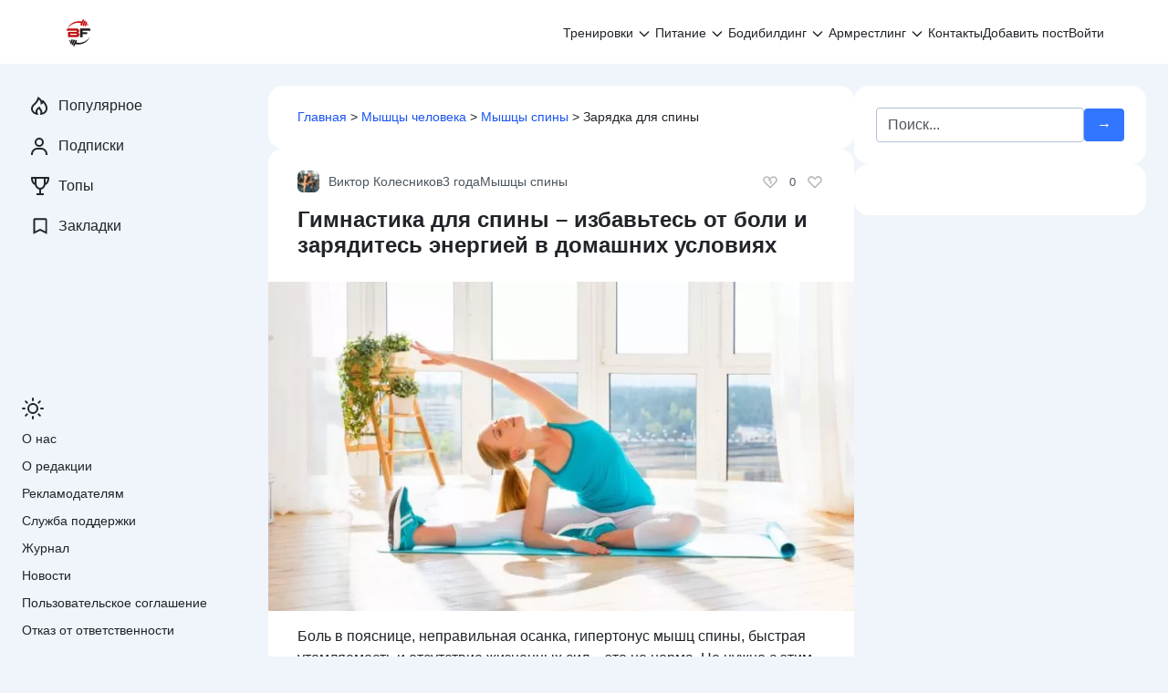

--- FILE ---
content_type: text/html; charset=UTF-8
request_url: https://bodybuilding-and-fitness.ru/myshcy/spiny/zaryadka-dlya-spiny.html
body_size: 59994
content:
<!doctype html> <html lang="ru-RU"> <head> <meta charset="UTF-8"> <meta name="viewport" content="width=device-width, initial-scale=1"> <meta name='robots' content='index, follow, max-image-preview:large, max-snippet:-1, max-video-preview:-1'/> <title>Утренняя зарядка для спины и позвоночника: как укреплять мышцы по утрам</title> <meta name="description" content="Польза зарядки для спины: зачем нужно разминать спину с утра. Комплекс упражнений для утренней зарядки для спины в домашних условиях."/> <link rel="canonical" href="https://bodybuilding-and-fitness.ru/myshcy/spiny/zaryadka-dlya-spiny.html"/> <meta property="og:locale" content="ru_RU"/> <meta property="og:type" content="article"/> <meta property="og:title" content="Утренняя зарядка для спины и позвоночника: как укреплять мышцы по утрам"/> <meta property="og:description" content="Польза зарядки для спины: зачем нужно разминать спину с утра. Комплекс упражнений для утренней зарядки для спины в домашних условиях."/> <meta property="og:url" content="https://bodybuilding-and-fitness.ru/myshcy/spiny/zaryadka-dlya-spiny.html"/> <meta property="og:site_name" content="Бодибилдинг и фитнес"/> <meta property="article:publisher" content="https://facebook.com/Bodibuildingnfitness/"/> <meta property="article:published_time" content="2023-02-13T11:20:51+00:00"/> <meta property="og:image" content="https://bodybuilding-and-fitness.ru/wp-content/uploads/2023/02/utrennyaya-zaryadka-dlya-spiny.jpeg"/> <meta property="og:image:width" content="1280"/> <meta property="og:image:height" content="720"/> <meta property="og:image:type" content="image/jpeg"/> <meta name="author" content="Виктор Колесников"/> <meta name="twitter:card" content="summary_large_image"/> <meta name="twitter:creator" content="@krismos8"/> <script type="application/ld+json" class="yoast-schema-graph">{"@context":"https://schema.org","@graph":[{"@type":"Article","@id":"https://bodybuilding-and-fitness.ru/myshcy/spiny/zaryadka-dlya-spiny.html#article","isPartOf":{"@id":"https://bodybuilding-and-fitness.ru/myshcy/spiny/zaryadka-dlya-spiny.html"},"author":{"name":"Виктор Колесников","@id":"https://bodybuilding-and-fitness.ru/#/schema/person/9e77dd3168bcd164d6f1c314d58040d9"},"headline":"Гимнастика для спины – избавьтесь от боли и зарядитесь энергией в домашних условиях","datePublished":"2023-02-13T11:20:51+00:00","mainEntityOfPage":{"@id":"https://bodybuilding-and-fitness.ru/myshcy/spiny/zaryadka-dlya-spiny.html"},"wordCount":783,"commentCount":0,"publisher":{"@id":"https://bodybuilding-and-fitness.ru/#organization"},"image":{"@id":"https://bodybuilding-and-fitness.ru/myshcy/spiny/zaryadka-dlya-spiny.html#primaryimage"},"thumbnailUrl":"https://bodybuilding-and-fitness.ru/wp-content/uploads/2023/02/utrennyaya-zaryadka-dlya-spiny.jpeg","articleSection":["Мышцы спины"],"inLanguage":"ru-RU","potentialAction":[{"@type":"CommentAction","name":"Comment","target":["https://bodybuilding-and-fitness.ru/myshcy/spiny/zaryadka-dlya-spiny.html#respond"]}]},{"@type":"WebPage","@id":"https://bodybuilding-and-fitness.ru/myshcy/spiny/zaryadka-dlya-spiny.html","url":"https://bodybuilding-and-fitness.ru/myshcy/spiny/zaryadka-dlya-spiny.html","name":"Утренняя зарядка для спины и позвоночника: как укреплять мышцы по утрам","isPartOf":{"@id":"https://bodybuilding-and-fitness.ru/#website"},"primaryImageOfPage":{"@id":"https://bodybuilding-and-fitness.ru/myshcy/spiny/zaryadka-dlya-spiny.html#primaryimage"},"image":{"@id":"https://bodybuilding-and-fitness.ru/myshcy/spiny/zaryadka-dlya-spiny.html#primaryimage"},"thumbnailUrl":"https://bodybuilding-and-fitness.ru/wp-content/uploads/2023/02/utrennyaya-zaryadka-dlya-spiny.jpeg","datePublished":"2023-02-13T11:20:51+00:00","description":"Польза зарядки для спины: зачем нужно разминать спину с утра. Комплекс упражнений для утренней зарядки для спины в домашних условиях.","breadcrumb":{"@id":"https://bodybuilding-and-fitness.ru/myshcy/spiny/zaryadka-dlya-spiny.html#breadcrumb"},"inLanguage":"ru-RU","potentialAction":[{"@type":"ReadAction","target":["https://bodybuilding-and-fitness.ru/myshcy/spiny/zaryadka-dlya-spiny.html"]}]},{"@type":"ImageObject","inLanguage":"ru-RU","@id":"https://bodybuilding-and-fitness.ru/myshcy/spiny/zaryadka-dlya-spiny.html#primaryimage","url":"https://bodybuilding-and-fitness.ru/wp-content/uploads/2023/02/utrennyaya-zaryadka-dlya-spiny.jpeg","contentUrl":"https://bodybuilding-and-fitness.ru/wp-content/uploads/2023/02/utrennyaya-zaryadka-dlya-spiny.jpeg","width":1280,"height":720,"caption":"Утренняя зарядка для спины: фото."},{"@type":"BreadcrumbList","@id":"https://bodybuilding-and-fitness.ru/myshcy/spiny/zaryadka-dlya-spiny.html#breadcrumb","itemListElement":[{"@type":"ListItem","position":1,"name":"Главная","item":"https://bodybuilding-and-fitness.ru/"},{"@type":"ListItem","position":2,"name":"Мышцы человека","item":"https://bodybuilding-and-fitness.ru/myshcy"},{"@type":"ListItem","position":3,"name":"Мышцы спины","item":"https://bodybuilding-and-fitness.ru/myshcy/spiny"},{"@type":"ListItem","position":4,"name":"Зарядка для спины"}]},{"@type":"WebSite","@id":"https://bodybuilding-and-fitness.ru/#website","url":"https://bodybuilding-and-fitness.ru/","name":"Бодибилдинг и фитнес","description":"Онлайн сообщество фитнес-тренеров, нутрициологов и любителей бодибилдинга.","publisher":{"@id":"https://bodybuilding-and-fitness.ru/#organization"},"potentialAction":[{"@type":"SearchAction","target":{"@type":"EntryPoint","urlTemplate":"https://bodybuilding-and-fitness.ru/?s={search_term_string}"},"query-input":{"@type":"PropertyValueSpecification","valueRequired":true,"valueName":"search_term_string"}}],"inLanguage":"ru-RU"},{"@type":"Organization","@id":"https://bodybuilding-and-fitness.ru/#organization","name":"Бодибилдинг и фитнес","url":"https://bodybuilding-and-fitness.ru/","logo":{"@type":"ImageObject","inLanguage":"ru-RU","@id":"https://bodybuilding-and-fitness.ru/#/schema/logo/image/","url":"https://bodybuilding-and-fitness.ru/wp-content/uploads/2019/08/2-2.png","contentUrl":"https://bodybuilding-and-fitness.ru/wp-content/uploads/2019/08/2-2.png","width":512,"height":512,"caption":"Бодибилдинг и фитнес"},"image":{"@id":"https://bodybuilding-and-fitness.ru/#/schema/logo/image/"},"sameAs":["https://facebook.com/Bodibuildingnfitness/","https://www.pinterest.ru/sportizdorovye/","https://www.youtube.com/channel/UCGPZ6VRQ1cPi6tMtvrqtl5A"]},{"@type":"Person","@id":"https://bodybuilding-and-fitness.ru/#/schema/person/9e77dd3168bcd164d6f1c314d58040d9","name":"Виктор Колесников","image":{"@type":"ImageObject","inLanguage":"ru-RU","@id":"https://bodybuilding-and-fitness.ru/#/schema/person/image/","url":"https://bodybuilding-and-fitness.ru/wp-content/uploads/2018/08/cropped-krismos.jpg","contentUrl":"https://bodybuilding-and-fitness.ru/wp-content/uploads/2018/08/cropped-krismos.jpg","caption":"Виктор Колесников"},"description":"Имя: Виктор Колесников. Место жительства: Луганская Народная Республика, г. Луганск. Тренер команды по американскому футболу «Луганские Танки». Специализация: подготовка футболистов к чемпионатам СНГ, проведение силовой подготовки и функционального тренинга.","sameAs":["https://bodybuilding-and-fitness.ru/author/krismos","https://x.com/krismos8"],"url":"https://bodybuilding-and-fitness.ru/user/krismos"}]}</script> <link rel='dns-prefetch' href='//ajax.googleapis.com'/> <link rel="alternate" title="oEmbed (JSON)" type="application/json+oembed" href="https://bodybuilding-and-fitness.ru/wp-json/oembed/1.0/embed?url=https%3A%2F%2Fbodybuilding-and-fitness.ru%2Fmyshcy%2Fspiny%2Fzaryadka-dlya-spiny.html"/> <link rel="alternate" title="oEmbed (XML)" type="text/xml+oembed" href="https://bodybuilding-and-fitness.ru/wp-json/oembed/1.0/embed?url=https%3A%2F%2Fbodybuilding-and-fitness.ru%2Fmyshcy%2Fspiny%2Fzaryadka-dlya-spiny.html&#038;format=xml"/> <style id='wp-img-auto-sizes-contain-inline-css'>img:is([sizes=auto i],[sizes^="auto," i]){contain-intrinsic-size:3000px 1500px}</style> <style id='classic-theme-styles-inline-css'>.wp-block-button__link{color:#fff;background-color:#32373c;border-radius:9999px;box-shadow:none;text-decoration:none;padding:calc(.667em + 2px) calc(1.333em + 2px);font-size:1.125em}.wp-block-file__button{background:#32373c;color:#fff;text-decoration:none}</style> 
<style>#gnpub-gnfollow-shortcode-wrapper a{text-decoration:none;color:#000;border:1px solid #c6d2d9;padding:7px 15px 3px 16px;line-height:1;height:40px;vertical-align:middle;position:absolute}#gnpub-gnfollow-shortcode-wrapper a:focus{box-shadow:none}#gnpub-gnfollow-shortcode-wrapper img{width:120px;position:relative;top:9px;left:5px}#gnpub-gnfollow-shortcode-wrapper a:hover{border:1px solid #000}#gnpub-gnfollow-shortcode-follow-text{font-weight:500;font-size:13px}</style> <style id='gn-frontend-gnfollow-style-inline-css'>#lstc-comment-subscription label.lstc-label{display:inline-block;vertical-align:middle;}
#lstc-comment-subscription{margin-top:1em;}
#lstc-comment-subscription input#lstc_subscribe{margin-right:0.5em;}</style>    
<link rel="stylesheet" type="text/css" href="//bodybuilding-and-fitness.ru/wp-content/cache/wpfc-minified/7k98sfcn/7xqh1.css" media="all"/>  <link rel="https://api.w.org/" href="https://bodybuilding-and-fitness.ru/wp-json/"/><link rel="alternate" title="JSON" type="application/json" href="https://bodybuilding-and-fitness.ru/wp-json/wp/v2/posts/40196"/><style>.pseudo-clearfy-link{color:#008acf;cursor:pointer;}.pseudo-clearfy-link:hover{text-decoration:none;}</style>  <link rel="icon" href="https://bodybuilding-and-fitness.ru/wp-content/uploads/2018/04/cropped-bodybuilding-and-fitness-ru-favicon-32x32.png" sizes="32x32"/> <link rel="icon" href="https://bodybuilding-and-fitness.ru/wp-content/uploads/2018/04/cropped-bodybuilding-and-fitness-ru-favicon-192x192.png" sizes="192x192"/> <link rel="apple-touch-icon" href="https://bodybuilding-and-fitness.ru/wp-content/uploads/2018/04/cropped-bodybuilding-and-fitness-ru-favicon-180x180.png"/> <meta name="msapplication-TileImage" content="https://bodybuilding-and-fitness.ru/wp-content/uploads/2018/04/cropped-bodybuilding-and-fitness-ru-favicon-270x270.png"/> <style id="wpcommunity-customize-css">html[theme="light"]:root{--wpsc-primary-color:#3276ff;--wpsc-secondary-color:#6c757d;--wpsc-btn-primary-bg:#3276ff;--wpsc-white-bg:#ffffff;--wpsc-body-bg:#f0f4fb;--wpsc-light-bg:#f3f8ff;--wpsc-link-color:#1b55f2;--wpsc-link-hover-color:#f3374d;--wpsc-link-text-light-hover-color:#f3374d;--wpsc-text-color:#212529;--wpsc-text-light-color:#4c555e;--wpsc-text-lighter-color:#9fa8b0;}html[theme="dark"]:root{--wpsc-primary-color:#3276ff;--wpsc-secondary-color:#6c757d;--wpsc-btn-primary-bg:#2466e9;--wpsc-white-bg:#1b1a26;--wpsc-body-bg:#131314;--wpsc-light-bg:#232136;--wpsc-link-color:#8ac0f5;--wpsc-link-hover-color:#ffffff;--wpsc-link-text-light-hover-color:#ffffff;--wpsc-text-color:#e3e3e3;--wpsc-text-light-color:#DEDEDE99;--wpsc-text-lighter-color:#DEDEDE4C;}</style> <style id="wpcommunity-styles">.site-branding{order:10;-ms-flex-order:10;display:flex;}.header-social{order:20;-ms-flex-order:20;display:none;}.site-header .search-form{order:30;-ms-flex-order:30;display:flex;}.main-navigation{order:40;-ms-flex-order:40;display:block;}.main-navigation--hamburger{order:40;-ms-flex-order:40;}.header-html-1{order:50;-ms-flex-order:50;display:none;}.header-html-2{order:60;-ms-flex-order:60;display:none;}.site-branding__logo-link, .site-branding__logo{order:10;-ms-flex-order:10;display:block;}.site-branding .site-title{order:20;-ms-flex-order:20;display:none;}.site-branding .site-description{order:30;-ms-flex-order:30;display:none;}.site-branding img{max-height:3em;}.single-post .post-card__excerpt{order:10;-ms-flex-order:10;display:block;}.single-post .post-card__image{order:20;-ms-flex-order:20;display:block;}.single-post .entry-content{order:30;-ms-flex-order:30;display:block;}.single-post .post-meta__author{order:10;-ms-flex-order:10;display:block;}.single-post .post-meta__date{order:20;-ms-flex-order:20;display:block;}.single-post .post-meta__category{order:30;-ms-flex-order:30;display:block;}.single-post .post-meta .vote{order:10;-ms-flex-order:10;display:flex;}.single-post .post-meta__comments{order:10;-ms-flex-order:10;display:block;}.single-post .post-meta__views{order:20;-ms-flex-order:20;display:block;}.single-post .post-meta__bookmarks{order:30;-ms-flex-order:30;display:block;}.single-post .post-meta__tags{order:40;-ms-flex-order:40;display:block;}.single-post .post-meta__access{order:10;-ms-flex-order:10;display:block;}.single-post .post-meta__right{order:1100;-ms-flex-order:1100;}.post-cards .post-card__image{order:10;-ms-flex-order:10;display:block;}.post-cards .post-card__content{order:20;-ms-flex-order:20;display:block;}.post-cards .post-meta__author{order:10;-ms-flex-order:10;display:block;}.post-cards .post-meta__date{order:20;-ms-flex-order:20;display:block;}.post-cards .post-meta__category{order:30;-ms-flex-order:30;display:block;}.post-cards .post-meta .vote{order:10;-ms-flex-order:10;display:flex;}.post-cards .post-meta__comments{order:10;-ms-flex-order:10;display:block;}.post-cards .post-meta__views{order:20;-ms-flex-order:20;display:block;}.post-cards .post-meta__bookmarks{order:30;-ms-flex-order:30;display:block;}.post-cards .post-meta__tags{order:40;-ms-flex-order:40;display:flex;}.post-cards .post-meta__access{order:10;-ms-flex-order:10;display:block;}.post-cards .post-meta__right{order:1100;-ms-flex-order:1100;}.header-social .social-button--facebook{order:10;-ms-flex-order:10;display:inline-flex;}.header-social .social-button--whatsapp{order:20;-ms-flex-order:20;display:none;}.header-social .social-button--instagram{order:30;-ms-flex-order:30;display:inline-flex;}.header-social .social-button--vkontakte{order:40;-ms-flex-order:40;display:inline-flex;}.header-social .social-button--telegram{order:50;-ms-flex-order:50;display:inline-flex;}.header-social .social-button--youtube{order:60;-ms-flex-order:60;display:none;}.header-social .social-button--twitter{order:70;-ms-flex-order:70;display:none;}.header-social .social-button--viber{order:80;-ms-flex-order:80;display:none;}.header-social .social-button--odnoklassniki{order:90;-ms-flex-order:90;display:inline-flex;}.header-social .social-button--linkedin{order:100;-ms-flex-order:100;display:none;}.header-social .social-button--tiktok{order:110;-ms-flex-order:110;display:none;}.header-social .social-button--livejournal{order:120;-ms-flex-order:120;display:none;}.header-social .social-button--moimir{order:130;-ms-flex-order:130;display:none;}.header-social .social-button--tumblr{order:140;-ms-flex-order:140;display:none;}.header-social .social-button--surfingbird{order:150;-ms-flex-order:150;display:none;}.header-social .social-button--pinterest{order:160;-ms-flex-order:160;display:inline-flex;}.header-social .social-button--reddit{order:170;-ms-flex-order:170;display:none;}.header-social .social-button--stumbleupon{order:180;-ms-flex-order:180;display:none;}.header-social .social-button--evernote{order:190;-ms-flex-order:190;display:none;}.header-social .social-button--delicious{order:200;-ms-flex-order:200;display:none;}.header-social .social-button--blogger{order:210;-ms-flex-order:210;display:none;}.header-social .social-button--digg{order:220;-ms-flex-order:220;display:none;}.header-social .social-button--wordpress{order:230;-ms-flex-order:230;display:none;}.header-social .social-button--pocket{order:240;-ms-flex-order:240;display:none;}.header-social .social-button--xing{order:250;-ms-flex-order:250;display:none;}.header-social .social-button--github{order:260;-ms-flex-order:260;display:none;}.header-social .social-button--discord{order:270;-ms-flex-order:270;display:none;}.header-social .social-button--rutube{order:280;-ms-flex-order:280;display:none;}.header-social .social-button--yappy{order:290;-ms-flex-order:290;display:none;}.header-social .social-button--pikabu{order:300;-ms-flex-order:300;display:none;}.header-social .social-button--dzen{order:310;-ms-flex-order:310;display:inline-flex;}.header-social .social-button--donationalerts{order:320;-ms-flex-order:320;display:none;}.social-share .social-button--facebook{order:10;-ms-flex-order:10;display:inline-flex;}.social-share .social-button--whatsapp{order:20;-ms-flex-order:20;display:inline-flex;}.social-share .social-button--vkontakte{order:30;-ms-flex-order:30;display:inline-flex;}.social-share .social-button--telegram{order:40;-ms-flex-order:40;display:inline-flex;}.social-share .social-button--twitter{order:50;-ms-flex-order:50;display:inline-flex;}.social-share .social-button--skype{order:60;-ms-flex-order:60;display:none;}.social-share .social-button--viber{order:70;-ms-flex-order:70;display:none;}.social-share .social-button--odnoklassniki{order:80;-ms-flex-order:80;display:inline-flex;}.social-share .social-button--linkedin{order:90;-ms-flex-order:90;display:none;}.social-share .social-button--livejournal{order:100;-ms-flex-order:100;display:none;}.social-share .social-button--moimir{order:110;-ms-flex-order:110;display:none;}.social-share .social-button--tumblr{order:120;-ms-flex-order:120;display:none;}.social-share .social-button--surfingbird{order:130;-ms-flex-order:130;display:none;}.social-share .social-button--pinterest{order:140;-ms-flex-order:140;display:inline-flex;}.social-share .social-button--reddit{order:150;-ms-flex-order:150;display:none;}.social-share .social-button--stumbleupon{order:160;-ms-flex-order:160;display:none;}.social-share .social-button--evernote{order:170;-ms-flex-order:170;display:none;}.social-share .social-button--delicious{order:180;-ms-flex-order:180;display:none;}.social-share .social-button--blogger{order:190;-ms-flex-order:190;display:none;}.social-share .social-button--digg{order:200;-ms-flex-order:200;display:none;}.social-share .social-button--wordpress{order:210;-ms-flex-order:210;display:none;}.social-share .social-button--pocket{order:220;-ms-flex-order:220;display:none;}.social-share .social-button--xing{order:230;-ms-flex-order:230;display:none;}.social-share .social-button--sms{order:240;-ms-flex-order:240;display:inline-flex;}.social-share .social-button--line{order:250;-ms-flex-order:250;display:none;}.site-footer__block--1{order:10;-ms-flex-order:10;display:block;}.site-footer__block--2{order:20;-ms-flex-order:20;display:none;}.site-footer__block--3{order:30;-ms-flex-order:30;display:none;}.site-footer__block--4{order:40;-ms-flex-order:40;display:none;}.site-footer__block--5{order:50;-ms-flex-order:50;display:none;}.site-footer__block--6{order:60;-ms-flex-order:60;display:none;}.scrolltop{width:48px;height:48px;bottom:16px;left:16px;}.scrolltop::before{content:'\2191';}.expert-review, .expert-review-popup__content{color:#212529;}@media(min-width:768px){.main-navigation{order:20;-ms-flex-order:20;}.main-navigation--hamburger{order:20;-ms-flex-order:20;}.header-social{order:30;-ms-flex-order:30;}.site-header .search-form{order:40;-ms-flex-order:40;display:none;}.site-branding img{max-height:2em;}.post-cards .post-card__image{order:20;-ms-flex-order:20;}.post-cards .post-card__content{order:30;-ms-flex-order:30;}.header-social .social-button--facebook{display:none;}.header-social .social-button--instagram{display:none;}.header-social .social-button--vkontakte{display:none;}.header-social .social-button--telegram{display:none;}.header-social .social-button--odnoklassniki{display:none;}.header-social .social-button--pinterest{display:none;}.header-social .social-button--dzen{display:none;}.social-share .social-button--facebook{display:none;}.social-share .social-button--whatsapp{display:none;}.social-share .social-button--vkontakte{display:none;}.social-share .social-button--telegram{display:none;}.social-share .social-button--twitter{display:none;}.social-share .social-button--odnoklassniki{display:none;}.social-share .social-button--pinterest{display:none;}.social-share .social-button--sms{display:none;}}@media(min-width:1024px){.social-share .social-button--vkontakte{order:10;-ms-flex-order:10;display:inline-flex;}.social-share .social-button--telegram{order:20;-ms-flex-order:20;display:inline-flex;}.social-share .social-button--odnoklassniki{order:30;-ms-flex-order:30;display:inline-flex;}.social-share .social-button--facebook{order:40;-ms-flex-order:40;display:inline-flex;}.social-share .social-button--sms{order:50;-ms-flex-order:50;display:inline-flex;}.social-share .social-button--whatsapp{order:60;-ms-flex-order:60;display:inline-flex;}.social-share .social-button--pinterest{order:70;-ms-flex-order:70;display:inline-flex;}.social-share .social-button--twitter{order:80;-ms-flex-order:80;display:inline-flex;}.social-share .social-button--skype{order:90;-ms-flex-order:90;}.social-share .social-button--viber{order:100;-ms-flex-order:100;}.social-share .social-button--linkedin{order:110;-ms-flex-order:110;}.social-share .social-button--livejournal{order:120;-ms-flex-order:120;}.social-share .social-button--moimir{order:130;-ms-flex-order:130;}.social-share .social-button--tumblr{order:140;-ms-flex-order:140;}.social-share .social-button--surfingbird{order:150;-ms-flex-order:150;}.social-share .social-button--reddit{order:160;-ms-flex-order:160;}.social-share .social-button--stumbleupon{order:170;-ms-flex-order:170;}.social-share .social-button--evernote{order:180;-ms-flex-order:180;}.social-share .social-button--delicious{order:190;-ms-flex-order:190;}.social-share .social-button--blogger{order:200;-ms-flex-order:200;}.social-share .social-button--digg{order:210;-ms-flex-order:210;}.social-share .social-button--wordpress{order:220;-ms-flex-order:220;}.social-share .social-button--pocket{order:230;-ms-flex-order:230;}.social-share .social-button--xing{order:240;-ms-flex-order:240;}.site-footer__block--2{display:block;}}</style>  <script>(function(w,d,s,l,i){w[l]=w[l]||[];w[l].push({'gtm.start':
new Date().getTime(),event:'gtm.js'});var f=d.getElementsByTagName(s)[0],
j=d.createElement(s),dl=l!='dataLayer'?'&l='+l:'';j.async=true;j.src=
'https://www.googletagmanager.com/gtm.js?id='+i+dl;f.parentNode.insertBefore(j,f);
})(window,document,'script','dataLayer','GTM-WNTMV3D');</script>  <link rel="preload" as="script" href="https://static.nativerent.ru/js/codes/nativerent.v2.js" crossorigin> <script data-wpfc-render="false" src="https://static.nativerent.ru/js/codes/nativerent.v2.js" async crossorigin></script> <script data-wpfc-render="false">(function(){(window.NRentCounter=window.NRentCounter||[]).push({id:"5db85d3e62335"})}())</script>  <script data-wpfc-render="false" src="https://content.adriver.ru/AdRiverFPS.js"></script> <script data-wpfc-render="false" src="https://yandex.ru/ads/system/header-bidding.js" async></script> <script data-wpfc-render="false">var adfoxBiddersMap={
"betweenDigital": "877100",
"adfox_adsmart": "1642362",
"gnezdo": "1711831",
"astralab": "1961622",
"adriver": "2874374",
"sape": "1955602"
};
var adUnits=[
{
"code": "adfox_162868115870744395",
"bids": [
{
"bidder": "betweenDigital",
"params": {
"placementId": "2788381"
}},
{
"bidder": "adfox_adsmart",
"params": {
"p1": "cpffu",
"p2": "ul"
}},
{
"bidder": "gnezdo",
"params": {
"placementId": "158977"
}},
{
"bidder": "adriver",
"params": {
"placementId": "151:Bodybuilding-and-fitness.ru_300x250_pod_kontent",
"additional": {
"ext": {"query":"cid="+localStorage.getItem('adrcid')}}
}},
{
"bidder": "astralab",
"params": {
"placementId": "632ac0c80601f31045e72a4c"
}},
{
"bidder": "sape",
"params": {
"placementId": "770457"
}}
],
"sizes": [
[
336,
280
],
[
300,
250
],
[
300,
300
],
[
500,
300
],
[
730,
300
],
[
300,
500
]
]
},
{
"code": "adfox_162868105241573627",
"bids": [
{
"bidder": "betweenDigital",
"params": {
"placementId": "2788364"
}},
{
"bidder": "astralab",
"params": {
"placementId": "632ac05b0601f31045e72a49"
}},
{
"bidder": "adriver",
"params": {
"placementId": "151:Bodybuilding-and-fitness.ru_300x250_header_mobile",
"additional": {
"ext": {"query":"cid="+localStorage.getItem('adrcid')}}
}},
{
"bidder": "sape",
"params": {
"placementId": "864042"
}}
],
"sizes": [
[
300,
250
]
]
},
{
"code": "adfox_162868094122957754",
"bids": [
{
"bidder": "betweenDigital",
"params": {
"placementId": "2788365"
}},
{
"bidder": "astralab",
"params": {
"placementId": "632acea30601f31045e72a56"
}},
{
"bidder": "adriver",
"params": {
"placementId": "151:Bodybuilding-and-fitness.ru_336x280",
"additional": {
"ext": {"query":"cid="+localStorage.getItem('adrcid')}}
}},
{
"bidder": "sape",
"params": {
"placementId": "864041"
}}
],
"sizes": [
[
300,
250
],
[
336,
280
],
[
300,
300
]
]
},
{
"code": "adfox_162868079688063680",
"bids": [
{
"bidder": "betweenDigital",
"params": {
"placementId": "3917930"
}},
{
"bidder": "astralab",
"params": {
"placementId": "64c8eb0ceba230053d6bc012"
}},
{
"bidder": "adriver",
"params": {
"placementId": "151:Bodybuilding-and-fitness.ru_300x250_ad_mobile",
"additional": {
"ext": {"query":"cid="+localStorage.getItem('adrcid')}}
}},
{
"bidder": "sape",
"params": {
"placementId": "864046"
}}
],
"sizes": [
[
300,
250
],
[
300,
300
]
]
},
{
"code": "adfox_162868067076464373",
"bids": [
{
"bidder": "betweenDigital",
"params": {
"placementId": "2903715"
}},
{
"bidder": "adfox_adsmart",
"params": {
"p1": "cqlvz",
"p2": "hhro"
}},
{
"bidder": "adriver",
"params": {
"placementId": "151:Bodybuilding-and-fitness.ru_600x300",
"additional": {
"ext": {"query":"cid="+localStorage.getItem('adrcid')}}
}},
{
"bidder": "astralab",
"params": {
"placementId": "632ac1520601f31045e72a50"
}},
{
"bidder": "sape",
"params": {
"placementId": "770448"
}}
],
"sizes": [
[
300,
600
],
[
240,
400
],
[
300,
250
],
[
160,
600
]
]
},
{
"code": "adfox_166222582876859276",
"bids": [
{
"bidder": "betweenDigital",
"params": {
"placementId": "2788386"
}},
{
"bidder": "adriver",
"params": {
"placementId": "151:Bodybuilding-and-fitness.ru_320x100",
"additional": {
"ext": {"query":"cid="+localStorage.getItem('adrcid')}}
}},
{
"bidder": "astralab",
"params": {
"placementId": "64e33776ae8a5fa962f158ef"
}},
{
"bidder": "gnezdo",
"params": {
"placementId": "341116"
}},
{
"bidder": "sape",
"params": {
"placementId": "770460"
}}
],
"sizes": [
[
320,
100
],
[
320,
50
],
[
300,
100
],
[
300,
50
],
[
310,
100
]
]
},
{
"code": "adfox_162868032051219577",
"codeType": "combo",
"bids": [
{
"bidder": "betweenDigital",
"params": {
"placementId": "2909943"
}},
{
"bidder": "gnezdo",
"params": {
"placementId": "158980"
}},
{
"bidder": "adriver",
"params": {
"placementId": "151:Bodybuilding-and-fitness.ru_300x250_ad1",
"additional": {
"ext": {"query":"cid="+localStorage.getItem('adrcid')}}
}},
{
"bidder": "astralab",
"params": {
"placementId": "62bae3df46d96294594afb74"
}},
{
"bidder": "sape",
"params": {
"placementId": "770381"
}}
],
"sizes": [
[
300,
250
],
[
336,
280
],
[
500,
300
],
[
730,
300
],
[
300,
500
]
]
},
{
"code": "adfox_1647285148436572",
"bids": [
{
"bidder": "betweenDigital",
"params": {
"placementId": "4500389"
}},
{
"bidder": "astralab",
"params": {
"placementId": "632ac7a60601f31045e72a52"
}},
{
"bidder": "adriver",
"params": {
"placementId": "151:Bodybuilding-and-fitness.ru_300x250_ad2",
"additional": {
"ext": {"query":"cid="+localStorage.getItem('adrcid')}}
}},
{
"bidder": "sape",
"params": {
"placementId": "864043"
}}
],
"sizes": [
[
300,
250
],
[
336,
280
],
[
500,
300
],
[
730,
300
],
[
300,
300
]
]
},
{
"code": "adfox_164728517802758116",
"bids": [
{
"bidder": "betweenDigital",
"params": {
"placementId": "4500390"
}},
{
"bidder": "astralab",
"params": {
"placementId": "632ac0290601f31045e72a48"
}},
{
"bidder": "adriver",
"params": {
"placementId": "151:Bodybuilding-and-fitness.ru_300x250_mobile_h1",
"additional": {
"ext": {"query":"cid="+localStorage.getItem('adrcid')}}
}}
],
"sizes": [
[
300,
250
],
[
336,
280
],
[
300,
300
]
]
},
{
"code": "adfox_163170045121246762",
"bids": [
{
"bidder": "adriver",
"params": {
"placementId": "151:Bodybuilding-and-fitness.ru_300x250_ad3",
"additional": {
"ext": {"query":"cid="+localStorage.getItem('adrcid')}}
}},
{
"bidder": "sape",
"params": {
"placementId": "864044"
}}
],
"sizes": [
[
300,
250
],
[
300,
300
],
[
336,
280
]
]
}
];
var userTimeout=1400;
window.YaHeaderBiddingSettings={
biddersMap: adfoxBiddersMap,
adUnits: adUnits,
timeout: userTimeout
};</script> <script data-wpfc-render="false">window.yaContextCb=window.yaContextCb||[]</script> <script data-wpfc-render="false" src="https://yandex.ru/ads/system/context.js" async></script>  <link rel="alternate" type="application/rss+xml" href="https://bodybuilding-and-fitness.ru/feed"/> <meta name="referrer" content="no-referrer-when-downgrade"> <style>.ai-viewports{--ai:1;}
.ai-viewport-3{display:none !important;}
.ai-viewport-2{display:none !important;}
.ai-viewport-1{display:inherit !important;}
.ai-viewport-0{display:none !important;}
@media(min-width:600px) and (max-width:909px){ .ai-viewport-1{display:none !important;}
.ai-viewport-2{display:inherit !important;}
} @media(max-width:599px){ .ai-viewport-1{display:none !important;}
.ai-viewport-3{display:inherit !important;}
}</style> <style id='global-styles-inline-css'>:root{--wp--preset--aspect-ratio--square:1;--wp--preset--aspect-ratio--4-3:4/3;--wp--preset--aspect-ratio--3-4:3/4;--wp--preset--aspect-ratio--3-2:3/2;--wp--preset--aspect-ratio--2-3:2/3;--wp--preset--aspect-ratio--16-9:16/9;--wp--preset--aspect-ratio--9-16:9/16;--wp--preset--color--black:#000000;--wp--preset--color--cyan-bluish-gray:#abb8c3;--wp--preset--color--white:#ffffff;--wp--preset--color--pale-pink:#f78da7;--wp--preset--color--vivid-red:#cf2e2e;--wp--preset--color--luminous-vivid-orange:#ff6900;--wp--preset--color--luminous-vivid-amber:#fcb900;--wp--preset--color--light-green-cyan:#7bdcb5;--wp--preset--color--vivid-green-cyan:#00d084;--wp--preset--color--pale-cyan-blue:#8ed1fc;--wp--preset--color--vivid-cyan-blue:#0693e3;--wp--preset--color--vivid-purple:#9b51e0;--wp--preset--gradient--vivid-cyan-blue-to-vivid-purple:linear-gradient(135deg,rgb(6,147,227) 0%,rgb(155,81,224) 100%);--wp--preset--gradient--light-green-cyan-to-vivid-green-cyan:linear-gradient(135deg,rgb(122,220,180) 0%,rgb(0,208,130) 100%);--wp--preset--gradient--luminous-vivid-amber-to-luminous-vivid-orange:linear-gradient(135deg,rgb(252,185,0) 0%,rgb(255,105,0) 100%);--wp--preset--gradient--luminous-vivid-orange-to-vivid-red:linear-gradient(135deg,rgb(255,105,0) 0%,rgb(207,46,46) 100%);--wp--preset--gradient--very-light-gray-to-cyan-bluish-gray:linear-gradient(135deg,rgb(238,238,238) 0%,rgb(169,184,195) 100%);--wp--preset--gradient--cool-to-warm-spectrum:linear-gradient(135deg,rgb(74,234,220) 0%,rgb(151,120,209) 20%,rgb(207,42,186) 40%,rgb(238,44,130) 60%,rgb(251,105,98) 80%,rgb(254,248,76) 100%);--wp--preset--gradient--blush-light-purple:linear-gradient(135deg,rgb(255,206,236) 0%,rgb(152,150,240) 100%);--wp--preset--gradient--blush-bordeaux:linear-gradient(135deg,rgb(254,205,165) 0%,rgb(254,45,45) 50%,rgb(107,0,62) 100%);--wp--preset--gradient--luminous-dusk:linear-gradient(135deg,rgb(255,203,112) 0%,rgb(199,81,192) 50%,rgb(65,88,208) 100%);--wp--preset--gradient--pale-ocean:linear-gradient(135deg,rgb(255,245,203) 0%,rgb(182,227,212) 50%,rgb(51,167,181) 100%);--wp--preset--gradient--electric-grass:linear-gradient(135deg,rgb(202,248,128) 0%,rgb(113,206,126) 100%);--wp--preset--gradient--midnight:linear-gradient(135deg,rgb(2,3,129) 0%,rgb(40,116,252) 100%);--wp--preset--font-size--small:13px;--wp--preset--font-size--medium:20px;--wp--preset--font-size--large:36px;--wp--preset--font-size--x-large:42px;--wp--preset--spacing--20:0.44rem;--wp--preset--spacing--30:0.67rem;--wp--preset--spacing--40:1rem;--wp--preset--spacing--50:1.5rem;--wp--preset--spacing--60:2.25rem;--wp--preset--spacing--70:3.38rem;--wp--preset--spacing--80:5.06rem;--wp--preset--shadow--natural:6px 6px 9px rgba(0, 0, 0, 0.2);--wp--preset--shadow--deep:12px 12px 50px rgba(0, 0, 0, 0.4);--wp--preset--shadow--sharp:6px 6px 0px rgba(0, 0, 0, 0.2);--wp--preset--shadow--outlined:6px 6px 0px -3px rgb(255, 255, 255), 6px 6px rgb(0, 0, 0);--wp--preset--shadow--crisp:6px 6px 0px rgb(0, 0, 0);}:where(.is-layout-flex){gap:0.5em;}:where(.is-layout-grid){gap:0.5em;}body .is-layout-flex{display:flex;}.is-layout-flex{flex-wrap:wrap;align-items:center;}.is-layout-flex > :is(*, div){margin:0;}body .is-layout-grid{display:grid;}.is-layout-grid > :is(*, div){margin:0;}:where(.wp-block-columns.is-layout-flex){gap:2em;}:where(.wp-block-columns.is-layout-grid){gap:2em;}:where(.wp-block-post-template.is-layout-flex){gap:1.25em;}:where(.wp-block-post-template.is-layout-grid){gap:1.25em;}.has-black-color{color:var(--wp--preset--color--black) !important;}.has-cyan-bluish-gray-color{color:var(--wp--preset--color--cyan-bluish-gray) !important;}.has-white-color{color:var(--wp--preset--color--white) !important;}.has-pale-pink-color{color:var(--wp--preset--color--pale-pink) !important;}.has-vivid-red-color{color:var(--wp--preset--color--vivid-red) !important;}.has-luminous-vivid-orange-color{color:var(--wp--preset--color--luminous-vivid-orange) !important;}.has-luminous-vivid-amber-color{color:var(--wp--preset--color--luminous-vivid-amber) !important;}.has-light-green-cyan-color{color:var(--wp--preset--color--light-green-cyan) !important;}.has-vivid-green-cyan-color{color:var(--wp--preset--color--vivid-green-cyan) !important;}.has-pale-cyan-blue-color{color:var(--wp--preset--color--pale-cyan-blue) !important;}.has-vivid-cyan-blue-color{color:var(--wp--preset--color--vivid-cyan-blue) !important;}.has-vivid-purple-color{color:var(--wp--preset--color--vivid-purple) !important;}.has-black-background-color{background-color:var(--wp--preset--color--black) !important;}.has-cyan-bluish-gray-background-color{background-color:var(--wp--preset--color--cyan-bluish-gray) !important;}.has-white-background-color{background-color:var(--wp--preset--color--white) !important;}.has-pale-pink-background-color{background-color:var(--wp--preset--color--pale-pink) !important;}.has-vivid-red-background-color{background-color:var(--wp--preset--color--vivid-red) !important;}.has-luminous-vivid-orange-background-color{background-color:var(--wp--preset--color--luminous-vivid-orange) !important;}.has-luminous-vivid-amber-background-color{background-color:var(--wp--preset--color--luminous-vivid-amber) !important;}.has-light-green-cyan-background-color{background-color:var(--wp--preset--color--light-green-cyan) !important;}.has-vivid-green-cyan-background-color{background-color:var(--wp--preset--color--vivid-green-cyan) !important;}.has-pale-cyan-blue-background-color{background-color:var(--wp--preset--color--pale-cyan-blue) !important;}.has-vivid-cyan-blue-background-color{background-color:var(--wp--preset--color--vivid-cyan-blue) !important;}.has-vivid-purple-background-color{background-color:var(--wp--preset--color--vivid-purple) !important;}.has-black-border-color{border-color:var(--wp--preset--color--black) !important;}.has-cyan-bluish-gray-border-color{border-color:var(--wp--preset--color--cyan-bluish-gray) !important;}.has-white-border-color{border-color:var(--wp--preset--color--white) !important;}.has-pale-pink-border-color{border-color:var(--wp--preset--color--pale-pink) !important;}.has-vivid-red-border-color{border-color:var(--wp--preset--color--vivid-red) !important;}.has-luminous-vivid-orange-border-color{border-color:var(--wp--preset--color--luminous-vivid-orange) !important;}.has-luminous-vivid-amber-border-color{border-color:var(--wp--preset--color--luminous-vivid-amber) !important;}.has-light-green-cyan-border-color{border-color:var(--wp--preset--color--light-green-cyan) !important;}.has-vivid-green-cyan-border-color{border-color:var(--wp--preset--color--vivid-green-cyan) !important;}.has-pale-cyan-blue-border-color{border-color:var(--wp--preset--color--pale-cyan-blue) !important;}.has-vivid-cyan-blue-border-color{border-color:var(--wp--preset--color--vivid-cyan-blue) !important;}.has-vivid-purple-border-color{border-color:var(--wp--preset--color--vivid-purple) !important;}.has-vivid-cyan-blue-to-vivid-purple-gradient-background{background:var(--wp--preset--gradient--vivid-cyan-blue-to-vivid-purple) !important;}.has-light-green-cyan-to-vivid-green-cyan-gradient-background{background:var(--wp--preset--gradient--light-green-cyan-to-vivid-green-cyan) !important;}.has-luminous-vivid-amber-to-luminous-vivid-orange-gradient-background{background:var(--wp--preset--gradient--luminous-vivid-amber-to-luminous-vivid-orange) !important;}.has-luminous-vivid-orange-to-vivid-red-gradient-background{background:var(--wp--preset--gradient--luminous-vivid-orange-to-vivid-red) !important;}.has-very-light-gray-to-cyan-bluish-gray-gradient-background{background:var(--wp--preset--gradient--very-light-gray-to-cyan-bluish-gray) !important;}.has-cool-to-warm-spectrum-gradient-background{background:var(--wp--preset--gradient--cool-to-warm-spectrum) !important;}.has-blush-light-purple-gradient-background{background:var(--wp--preset--gradient--blush-light-purple) !important;}.has-blush-bordeaux-gradient-background{background:var(--wp--preset--gradient--blush-bordeaux) !important;}.has-luminous-dusk-gradient-background{background:var(--wp--preset--gradient--luminous-dusk) !important;}.has-pale-ocean-gradient-background{background:var(--wp--preset--gradient--pale-ocean) !important;}.has-electric-grass-gradient-background{background:var(--wp--preset--gradient--electric-grass) !important;}.has-midnight-gradient-background{background:var(--wp--preset--gradient--midnight) !important;}.has-small-font-size{font-size:var(--wp--preset--font-size--small) !important;}.has-medium-font-size{font-size:var(--wp--preset--font-size--medium) !important;}.has-large-font-size{font-size:var(--wp--preset--font-size--large) !important;}.has-x-large-font-size{font-size:var(--wp--preset--font-size--x-large) !important;}</style>
<script data-wpfc-render="false">var Wpfcll={s:[],osl:0,scroll:false,i:function(){Wpfcll.ss();window.addEventListener('load',function(){let observer=new MutationObserver(mutationRecords=>{Wpfcll.osl=Wpfcll.s.length;Wpfcll.ss();if(Wpfcll.s.length > Wpfcll.osl){Wpfcll.ls(false);}});observer.observe(document.getElementsByTagName("html")[0],{childList:true,attributes:true,subtree:true,attributeFilter:["src"],attributeOldValue:false,characterDataOldValue:false});Wpfcll.ls(true);});window.addEventListener('scroll',function(){Wpfcll.scroll=true;Wpfcll.ls(false);});window.addEventListener('resize',function(){Wpfcll.scroll=true;Wpfcll.ls(false);});window.addEventListener('click',function(){Wpfcll.scroll=true;Wpfcll.ls(false);});},c:function(e,pageload){var w=document.documentElement.clientHeight || body.clientHeight;var n=0;if(pageload){n=0;}else{n=(w > 800) ? 800:200;n=Wpfcll.scroll ? 800:n;}var er=e.getBoundingClientRect();var t=0;var p=e.parentNode ? e.parentNode:false;if(typeof p.getBoundingClientRect=="undefined"){var pr=false;}else{var pr=p.getBoundingClientRect();}if(er.x==0 && er.y==0){for(var i=0;i < 10;i++){if(p){if(pr.x==0 && pr.y==0){if(p.parentNode){p=p.parentNode;}if(typeof p.getBoundingClientRect=="undefined"){pr=false;}else{pr=p.getBoundingClientRect();}}else{t=pr.top;break;}}};}else{t=er.top;}if(w - t+n > 0){return true;}return false;},r:function(e,pageload){var s=this;var oc,ot;try{oc=e.getAttribute("data-wpfc-original-src");ot=e.getAttribute("data-wpfc-original-srcset");originalsizes=e.getAttribute("data-wpfc-original-sizes");if(s.c(e,pageload)){if(oc || ot){if(e.tagName=="DIV" || e.tagName=="A" || e.tagName=="SPAN"){e.style.backgroundImage="url("+oc+")";e.removeAttribute("data-wpfc-original-src");e.removeAttribute("data-wpfc-original-srcset");e.removeAttribute("onload");}else{if(oc){e.setAttribute('src',oc);}if(ot){e.setAttribute('srcset',ot);}if(originalsizes){e.setAttribute('sizes',originalsizes);}if(e.getAttribute("alt") && e.getAttribute("alt")=="blank"){e.removeAttribute("alt");}e.removeAttribute("data-wpfc-original-src");e.removeAttribute("data-wpfc-original-srcset");e.removeAttribute("data-wpfc-original-sizes");e.removeAttribute("onload");if(e.tagName=="IFRAME"){var y="https://www.youtube.com/embed/";if(navigator.userAgent.match(/\sEdge?\/\d/i)){e.setAttribute('src',e.getAttribute("src").replace(/.+\/templates\/youtube\.html\#/,y));}e.onload=function(){if(typeof window.jQuery !="undefined"){if(jQuery.fn.fitVids){jQuery(e).parent().fitVids({customSelector:"iframe[src]"});}}var s=e.getAttribute("src").match(/templates\/youtube\.html\#(.+)/);if(s){try{var i=e.contentDocument || e.contentWindow;if(i.location.href=="about:blank"){e.setAttribute('src',y+s[1]);}}catch(err){e.setAttribute('src',y+s[1]);}}}}}}else{if(e.tagName=="NOSCRIPT"){if(typeof window.jQuery !="undefined"){if(jQuery(e).attr("data-type")=="wpfc"){e.removeAttribute("data-type");jQuery(e).after(jQuery(e).text());}}}}}}catch(error){console.log(error);console.log("==>",e);}},ss:function(){var i=Array.prototype.slice.call(document.getElementsByTagName("img"));var f=Array.prototype.slice.call(document.getElementsByTagName("iframe"));var d=Array.prototype.slice.call(document.getElementsByTagName("div"));var a=Array.prototype.slice.call(document.getElementsByTagName("a"));var s=Array.prototype.slice.call(document.getElementsByTagName("span"));var n=Array.prototype.slice.call(document.getElementsByTagName("noscript"));this.s=i.concat(f).concat(d).concat(a).concat(s).concat(n);},ls:function(pageload){var s=this;[].forEach.call(s.s,function(e,index){s.r(e,pageload);});}};document.addEventListener('DOMContentLoaded',function(){wpfci();});function wpfci(){Wpfcll.i();}</script>
</head> <body class="wp-singular post-template-default single single-post postid-40196 single-format-standard wp-custom-logo wp-theme-wpcommunity wp-child-theme-wpcommunity_child metaslider-plugin sidebar-1c2"> <div id="page" class="site"> <a class="skip-link screen-reader-text" href="#primary">Перейти к контенту</a> <header id="masthead" class="site-header js-site-header"> <div class="site-header-inner"> <div class="site-branding"> <a href="https://bodybuilding-and-fitness.ru/" class="logo-link site-branding__logo-link"><img src="https://bodybuilding-and-fitness.ru/wp-content/uploads/2022/04/cropped-logo-3.png" class="logo site-branding__logo"></a> <div class="site-title site-branding__title"><span>Бодибилдинг и фитнес</span></div><p class="site-description site-branding__description">Онлайн сообщество фитнес-тренеров, нутрициологов и любителей бодибилдинга.</p></div><nav id="site-navigation" class="main-navigation" itemscope itemtype="http://schema.org/WPHeader"> <div class="menu-novoe-menyu-container"><ul id="primary-menu" class="menu"><li id="menu-item-15429" class="menu-item menu-item-type-taxonomy menu-item-object-category menu-item-has-children menu-item--text-nowrap menu-item-15429"><a href="https://bodybuilding-and-fitness.ru/trenirovki">Тренировки<span class="menu-expand-icon js-menu-expand-icon" data-display="block"><svg xmlns="http://www.w3.org/2000/svg" viewBox="0 0 24 24"><path d="M12 14.542 5.846 8.32a1.073 1.073 0 0 0-1.53 0 1.102 1.102 0 0 0 0 1.546l6.614 6.686c.59.597 1.55.597 2.14 0l6.613-6.686a1.102 1.102 0 0 0 0-1.546 1.073 1.073 0 0 0-1.529 0L12 14.542Z" fill="currentColor"></path></svg></span></a> <ul class="sub-menu"> <li id="menu-item-23175" class="menu-item menu-item-type-post_type menu-item-object-post menu-item--text-nowrap menu-item-23175"><a href="https://bodybuilding-and-fitness.ru/trenirovki/onlayn-trenirovki.html">Онлайн тренировки</a></li> <li id="menu-item-16611" class="menu-item menu-item-type-taxonomy menu-item-object-category menu-item--text-nowrap menu-item-16611"><a href="https://bodybuilding-and-fitness.ru/uprazhneniya">Упражнения</a></li> <li id="menu-item-15457" class="menu-item menu-item-type-taxonomy menu-item-object-category current-post-ancestor menu-item-has-children menu-item--text-nowrap menu-item-15457"><a href="https://bodybuilding-and-fitness.ru/myshcy">Мышцы<span class="menu-expand-icon js-menu-expand-icon" data-display="block"><svg xmlns="http://www.w3.org/2000/svg" viewBox="0 0 24 24"><path d="M12 14.542 5.846 8.32a1.073 1.073 0 0 0-1.53 0 1.102 1.102 0 0 0 0 1.546l6.614 6.686c.59.597 1.55.597 2.14 0l6.613-6.686a1.102 1.102 0 0 0 0-1.546 1.073 1.073 0 0 0-1.529 0L12 14.542Z" fill="currentColor"></path></svg></span></a> <ul class="sub-menu"> <li id="menu-item-15459" class="menu-item menu-item-type-taxonomy menu-item-object-category menu-item--text-nowrap menu-item-15459"><a href="https://bodybuilding-and-fitness.ru/myshcy/delty">Дельтовидные</a></li> <li id="menu-item-15461" class="menu-item menu-item-type-taxonomy menu-item-object-category menu-item-has-children menu-item--text-nowrap menu-item-15461"><a href="https://bodybuilding-and-fitness.ru/myshcy/ruki">Мышцы рук<span class="menu-expand-icon js-menu-expand-icon" data-display="block"><svg xmlns="http://www.w3.org/2000/svg" viewBox="0 0 24 24"><path d="M12 14.542 5.846 8.32a1.073 1.073 0 0 0-1.53 0 1.102 1.102 0 0 0 0 1.546l6.614 6.686c.59.597 1.55.597 2.14 0l6.613-6.686a1.102 1.102 0 0 0 0-1.546 1.073 1.073 0 0 0-1.529 0L12 14.542Z" fill="currentColor"></path></svg></span></a> <ul class="sub-menu"> <li id="menu-item-15462" class="menu-item menu-item-type-taxonomy menu-item-object-category menu-item--text-nowrap menu-item-15462"><a href="https://bodybuilding-and-fitness.ru/myshcy/ruki/biceps">Бицепс</a></li> <li id="menu-item-15463" class="menu-item menu-item-type-taxonomy menu-item-object-category menu-item--text-nowrap menu-item-15463"><a href="https://bodybuilding-and-fitness.ru/myshcy/ruki/triceps">Трицепс</a></li> </ul> </li> <li id="menu-item-15458" class="menu-item menu-item-type-taxonomy menu-item-object-category menu-item--text-nowrap menu-item-15458"><a href="https://bodybuilding-and-fitness.ru/myshcy/grudnye">Грудные мышцы</a></li> <li id="menu-item-15464" class="menu-item menu-item-type-taxonomy menu-item-object-category current-post-ancestor current-menu-parent current-post-parent menu-item--text-nowrap menu-item-15464"><a href="https://bodybuilding-and-fitness.ru/myshcy/spiny">Мышцы спины</a></li> <li id="menu-item-15465" class="menu-item menu-item-type-taxonomy menu-item-object-category menu-item--text-nowrap menu-item-15465"><a href="https://bodybuilding-and-fitness.ru/myshcy/press">Пресс</a></li> <li id="menu-item-15467" class="menu-item menu-item-type-taxonomy menu-item-object-category menu-item--text-nowrap menu-item-15467"><a href="https://bodybuilding-and-fitness.ru/myshcy/yagodicy">Ягодицы</a></li> <li id="menu-item-15460" class="menu-item menu-item-type-taxonomy menu-item-object-category menu-item--text-nowrap menu-item-15460"><a href="https://bodybuilding-and-fitness.ru/myshcy/nogi">Мышцы ног</a></li> <li id="menu-item-15466" class="menu-item menu-item-type-taxonomy menu-item-object-category menu-item--text-nowrap menu-item-15466"><a href="https://bodybuilding-and-fitness.ru/myshcy/teloslozhenie">Типы телосложения</a></li> </ul> </li> <li id="menu-item-15430" class="menu-item menu-item-type-taxonomy menu-item-object-category menu-item-has-children menu-item--text-nowrap menu-item-15430"><a href="https://bodybuilding-and-fitness.ru/fitness">Фитнес<span class="menu-expand-icon js-menu-expand-icon" data-display="block"><svg xmlns="http://www.w3.org/2000/svg" viewBox="0 0 24 24"><path d="M12 14.542 5.846 8.32a1.073 1.073 0 0 0-1.53 0 1.102 1.102 0 0 0 0 1.546l6.614 6.686c.59.597 1.55.597 2.14 0l6.613-6.686a1.102 1.102 0 0 0 0-1.546 1.073 1.073 0 0 0-1.529 0L12 14.542Z" fill="currentColor"></path></svg></span></a> <ul class="sub-menu"> <li id="menu-item-23128" class="menu-item menu-item-type-taxonomy menu-item-object-category menu-item--text-nowrap menu-item-23128"><a href="https://bodybuilding-and-fitness.ru/fitness/rastyazhka">Растяжка</a></li> <li id="menu-item-23882" class="menu-item menu-item-type-custom menu-item-object-custom menu-item--text-nowrap menu-item-23882"><a href="https://bodybuilding-and-fitness.ru/fitness/rastyazhka/vidy-shpagatov.html">Шпагат</a></li> <li id="menu-item-16020" class="menu-item menu-item-type-taxonomy menu-item-object-category menu-item-has-children menu-item--text-nowrap menu-item-16020"><a href="https://bodybuilding-and-fitness.ru/trenazhery">Тренажеры<span class="menu-expand-icon js-menu-expand-icon" data-display="block"><svg xmlns="http://www.w3.org/2000/svg" viewBox="0 0 24 24"><path d="M12 14.542 5.846 8.32a1.073 1.073 0 0 0-1.53 0 1.102 1.102 0 0 0 0 1.546l6.614 6.686c.59.597 1.55.597 2.14 0l6.613-6.686a1.102 1.102 0 0 0 0-1.546 1.073 1.073 0 0 0-1.529 0L12 14.542Z" fill="currentColor"></path></svg></span></a> <ul class="sub-menu"> <li id="menu-item-15433" class="menu-item menu-item-type-taxonomy menu-item-object-category menu-item--text-nowrap menu-item-15433"><a href="https://bodybuilding-and-fitness.ru/kardio/kardiotrenazhery">Кардиотренажеры</a></li> </ul> </li> <li id="menu-item-15432" class="menu-item menu-item-type-taxonomy menu-item-object-category menu-item-has-children menu-item--text-nowrap menu-item-15432"><a href="https://bodybuilding-and-fitness.ru/sport-inventar">Инвентарь<span class="menu-expand-icon js-menu-expand-icon" data-display="block"><svg xmlns="http://www.w3.org/2000/svg" viewBox="0 0 24 24"><path d="M12 14.542 5.846 8.32a1.073 1.073 0 0 0-1.53 0 1.102 1.102 0 0 0 0 1.546l6.614 6.686c.59.597 1.55.597 2.14 0l6.613-6.686a1.102 1.102 0 0 0 0-1.546 1.073 1.073 0 0 0-1.529 0L12 14.542Z" fill="currentColor"></path></svg></span></a> <ul class="sub-menu"> <li id="menu-item-18716" class="menu-item menu-item-type-post_type menu-item-object-post menu-item--text-nowrap menu-item-18716"><a href="https://bodybuilding-and-fitness.ru/sport-inventar/fitbol.html">Фитбол</a></li> <li id="menu-item-15437" class="menu-item menu-item-type-post_type menu-item-object-post menu-item--text-nowrap menu-item-15437"><a href="https://bodybuilding-and-fitness.ru/sport-inventar/obruch.html">Обруч</a></li> </ul> </li> <li id="menu-item-15434" class="menu-item menu-item-type-taxonomy menu-item-object-category menu-item-has-children menu-item--text-nowrap menu-item-15434"><a href="https://bodybuilding-and-fitness.ru/krossfit">Кроссфит<span class="menu-expand-icon js-menu-expand-icon" data-display="block"><svg xmlns="http://www.w3.org/2000/svg" viewBox="0 0 24 24"><path d="M12 14.542 5.846 8.32a1.073 1.073 0 0 0-1.53 0 1.102 1.102 0 0 0 0 1.546l6.614 6.686c.59.597 1.55.597 2.14 0l6.613-6.686a1.102 1.102 0 0 0 0-1.546 1.073 1.073 0 0 0-1.529 0L12 14.542Z" fill="currentColor"></path></svg></span></a> <ul class="sub-menu"> <li id="menu-item-15435" class="menu-item menu-item-type-taxonomy menu-item-object-category menu-item--text-nowrap menu-item-15435"><a href="https://bodybuilding-and-fitness.ru/krossfit/girevoj-sport">Гиревой спорт</a></li> </ul> </li> <li id="menu-item-44433" class="menu-item menu-item-type-taxonomy menu-item-object-category menu-item--text-nowrap menu-item-44433"><a href="https://bodybuilding-and-fitness.ru/fitness/tantsy">Танцы</a></li> </ul> </li> <li id="menu-item-15454" class="menu-item menu-item-type-taxonomy menu-item-object-category menu-item-has-children menu-item--text-nowrap menu-item-15454"><a href="https://bodybuilding-and-fitness.ru/kardio">Кардио<span class="menu-expand-icon js-menu-expand-icon" data-display="block"><svg xmlns="http://www.w3.org/2000/svg" viewBox="0 0 24 24"><path d="M12 14.542 5.846 8.32a1.073 1.073 0 0 0-1.53 0 1.102 1.102 0 0 0 0 1.546l6.614 6.686c.59.597 1.55.597 2.14 0l6.613-6.686a1.102 1.102 0 0 0 0-1.546 1.073 1.073 0 0 0-1.529 0L12 14.542Z" fill="currentColor"></path></svg></span></a> <ul class="sub-menu"> <li id="menu-item-15455" class="menu-item menu-item-type-taxonomy menu-item-object-category menu-item--text-nowrap menu-item-15455"><a href="https://bodybuilding-and-fitness.ru/kardio/beg">Бег</a></li> </ul> </li> <li id="menu-item-15456" class="menu-item menu-item-type-taxonomy menu-item-object-category menu-item--text-nowrap menu-item-15456"><a href="https://bodybuilding-and-fitness.ru/motivaciya">Мотивация</a></li> <li id="menu-item-15469" class="menu-item menu-item-type-taxonomy menu-item-object-category menu-item--text-nowrap menu-item-15469"><a href="https://bodybuilding-and-fitness.ru/novichkam">Для начинающих</a></li> <li id="menu-item-15431" class="menu-item menu-item-type-taxonomy menu-item-object-category menu-item--text-nowrap menu-item-15431"><a href="https://bodybuilding-and-fitness.ru/zdorove">Здоровье</a></li> </ul> </li> <li id="menu-item-15428" class="menu-item menu-item-type-taxonomy menu-item-object-category menu-item-has-children menu-item--text-nowrap menu-item-15428"><a href="https://bodybuilding-and-fitness.ru/pitanie-sportsmenov">Питание<span class="menu-expand-icon js-menu-expand-icon" data-display="block"><svg xmlns="http://www.w3.org/2000/svg" viewBox="0 0 24 24"><path d="M12 14.542 5.846 8.32a1.073 1.073 0 0 0-1.53 0 1.102 1.102 0 0 0 0 1.546l6.614 6.686c.59.597 1.55.597 2.14 0l6.613-6.686a1.102 1.102 0 0 0 0-1.546 1.073 1.073 0 0 0-1.529 0L12 14.542Z" fill="currentColor"></path></svg></span></a> <ul class="sub-menu"> <li id="menu-item-15443" class="menu-item menu-item-type-taxonomy menu-item-object-category menu-item-has-children menu-item--text-nowrap menu-item-15443"><a href="https://bodybuilding-and-fitness.ru/sportpit">Спортпит<span class="menu-expand-icon js-menu-expand-icon" data-display="block"><svg xmlns="http://www.w3.org/2000/svg" viewBox="0 0 24 24"><path d="M12 14.542 5.846 8.32a1.073 1.073 0 0 0-1.53 0 1.102 1.102 0 0 0 0 1.546l6.614 6.686c.59.597 1.55.597 2.14 0l6.613-6.686a1.102 1.102 0 0 0 0-1.546 1.073 1.073 0 0 0-1.529 0L12 14.542Z" fill="currentColor"></path></svg></span></a> <ul class="sub-menu"> <li id="menu-item-15448" class="menu-item menu-item-type-taxonomy menu-item-object-category menu-item--text-nowrap menu-item-15448"><a href="https://bodybuilding-and-fitness.ru/sportpit/protein">Протеин</a></li> <li id="menu-item-15446" class="menu-item menu-item-type-taxonomy menu-item-object-category menu-item--text-nowrap menu-item-15446"><a href="https://bodybuilding-and-fitness.ru/sportpit/gejner">Гейнер</a></li> <li id="menu-item-15450" class="menu-item menu-item-type-post_type menu-item-object-post menu-item--text-nowrap menu-item-15450"><a href="https://bodybuilding-and-fitness.ru/sportpit/aminokisloty/bcaa.html">BCAA</a></li> <li id="menu-item-15444" class="menu-item menu-item-type-taxonomy menu-item-object-category menu-item--text-nowrap menu-item-15444"><a href="https://bodybuilding-and-fitness.ru/sportpit/aminokisloty">Аминокислоты</a></li> <li id="menu-item-15447" class="menu-item menu-item-type-taxonomy menu-item-object-category menu-item--text-nowrap menu-item-15447"><a href="https://bodybuilding-and-fitness.ru/sportpit/zhiroszhigateli">Жиросжигатели</a></li> <li id="menu-item-15445" class="menu-item menu-item-type-taxonomy menu-item-object-category menu-item--text-nowrap menu-item-15445"><a href="https://bodybuilding-and-fitness.ru/sportpit/vitaminy">Витамины</a></li> <li id="menu-item-22082" class="menu-item menu-item-type-taxonomy menu-item-object-category menu-item--text-nowrap menu-item-22082"><a href="https://bodybuilding-and-fitness.ru/sportpit/aptechnye-preparaty">Аптечные препараты</a></li> </ul> </li> <li id="menu-item-15449" class="menu-item menu-item-type-taxonomy menu-item-object-category menu-item--text-nowrap menu-item-15449"><a href="https://bodybuilding-and-fitness.ru/pitanie-sportsmenov/pp">ПП рецепты</a></li> <li id="menu-item-15451" class="menu-item menu-item-type-taxonomy menu-item-object-category menu-item--text-nowrap menu-item-15451"><a href="https://bodybuilding-and-fitness.ru/nabor-massy">Набор массы</a></li> <li id="menu-item-15453" class="menu-item menu-item-type-taxonomy menu-item-object-category menu-item--text-nowrap menu-item-15453"><a href="https://bodybuilding-and-fitness.ru/sushka">Сушка тела</a></li> <li id="menu-item-15452" class="menu-item menu-item-type-taxonomy menu-item-object-category menu-item-has-children menu-item--text-nowrap menu-item-15452"><a href="https://bodybuilding-and-fitness.ru/pohudenie">Похудение<span class="menu-expand-icon js-menu-expand-icon" data-display="block"><svg xmlns="http://www.w3.org/2000/svg" viewBox="0 0 24 24"><path d="M12 14.542 5.846 8.32a1.073 1.073 0 0 0-1.53 0 1.102 1.102 0 0 0 0 1.546l6.614 6.686c.59.597 1.55.597 2.14 0l6.613-6.686a1.102 1.102 0 0 0 0-1.546 1.073 1.073 0 0 0-1.529 0L12 14.542Z" fill="currentColor"></path></svg></span></a> <ul class="sub-menu"> <li id="menu-item-47654" class="menu-item menu-item-type-taxonomy menu-item-object-category menu-item--text-nowrap menu-item-47654"><a href="https://bodybuilding-and-fitness.ru/pohudenie/zvezd">Похудевшие звезды</a></li> </ul> </li> <li id="menu-item-22083" class="menu-item menu-item-type-post_type menu-item-object-post menu-item--text-nowrap menu-item-22083"><a href="https://bodybuilding-and-fitness.ru/pitanie-sportsmenov/pp.html">Правильное питание</a></li> <li id="menu-item-22084" class="menu-item menu-item-type-post_type menu-item-object-post menu-item--text-nowrap menu-item-22084"><a href="https://bodybuilding-and-fitness.ru/pitanie-sportsmenov/gi.html">Гликемический индекс</a></li> </ul> </li> <li id="menu-item-15427" class="menu-item menu-item-type-taxonomy menu-item-object-category menu-item-has-children menu-item--text-nowrap menu-item-15427"><a href="https://bodybuilding-and-fitness.ru/bodybuilding">Бодибилдинг<span class="menu-expand-icon js-menu-expand-icon" data-display="block"><svg xmlns="http://www.w3.org/2000/svg" viewBox="0 0 24 24"><path d="M12 14.542 5.846 8.32a1.073 1.073 0 0 0-1.53 0 1.102 1.102 0 0 0 0 1.546l6.614 6.686c.59.597 1.55.597 2.14 0l6.613-6.686a1.102 1.102 0 0 0 0-1.546 1.073 1.073 0 0 0-1.529 0L12 14.542Z" fill="currentColor"></path></svg></span></a> <ul class="sub-menu"> <li id="menu-item-15438" class="menu-item menu-item-type-taxonomy menu-item-object-category menu-item-has-children menu-item--text-nowrap menu-item-15438"><a href="https://bodybuilding-and-fitness.ru/atlety">Атлеты<span class="menu-expand-icon js-menu-expand-icon" data-display="block"><svg xmlns="http://www.w3.org/2000/svg" viewBox="0 0 24 24"><path d="M12 14.542 5.846 8.32a1.073 1.073 0 0 0-1.53 0 1.102 1.102 0 0 0 0 1.546l6.614 6.686c.59.597 1.55.597 2.14 0l6.613-6.686a1.102 1.102 0 0 0 0-1.546 1.073 1.073 0 0 0-1.529 0L12 14.542Z" fill="currentColor"></path></svg></span></a> <ul class="sub-menu"> <li id="menu-item-15440" class="menu-item menu-item-type-taxonomy menu-item-object-category menu-item--text-nowrap menu-item-15440"><a href="https://bodybuilding-and-fitness.ru/atlety/kulturisty-atlety">Культуристы</a></li> <li id="menu-item-15442" class="menu-item menu-item-type-taxonomy menu-item-object-category menu-item--text-nowrap menu-item-15442"><a href="https://bodybuilding-and-fitness.ru/atlety/fitonyashki">Фитоняшки</a></li> <li id="menu-item-15441" class="menu-item menu-item-type-taxonomy menu-item-object-category menu-item--text-nowrap menu-item-15441"><a href="https://bodybuilding-and-fitness.ru/atlety/mens-physique">Менс Физик</a></li> <li id="menu-item-15439" class="menu-item menu-item-type-taxonomy menu-item-object-category menu-item--text-nowrap menu-item-15439"><a href="https://bodybuilding-and-fitness.ru/atlety/kulturistki">Культуристки</a></li> <li id="menu-item-50291" class="menu-item menu-item-type-taxonomy menu-item-object-category menu-item--text-nowrap menu-item-50291"><a href="https://bodybuilding-and-fitness.ru/atlety/sportsmenki">Спортсменки</a></li> </ul> </li> </ul> </li> <li id="menu-item-48077" class="menu-item menu-item-type-taxonomy menu-item-object-category menu-item-has-children menu-item--text-nowrap menu-item-48077"><a href="https://bodybuilding-and-fitness.ru/armsport">Армрестлинг<span class="menu-expand-icon js-menu-expand-icon" data-display="block"><svg xmlns="http://www.w3.org/2000/svg" viewBox="0 0 24 24"><path d="M12 14.542 5.846 8.32a1.073 1.073 0 0 0-1.53 0 1.102 1.102 0 0 0 0 1.546l6.614 6.686c.59.597 1.55.597 2.14 0l6.613-6.686a1.102 1.102 0 0 0 0-1.546 1.073 1.073 0 0 0-1.529 0L12 14.542Z" fill="currentColor"></path></svg></span></a> <ul class="sub-menu"> <li id="menu-item-48078" class="menu-item menu-item-type-taxonomy menu-item-object-category menu-item--text-nowrap menu-item-48078"><a href="https://bodybuilding-and-fitness.ru/armsport/armrestler">Армрестлеры</a></li> <li id="menu-item-48079" class="menu-item menu-item-type-taxonomy menu-item-object-category menu-item--text-nowrap menu-item-48079"><a href="https://bodybuilding-and-fitness.ru/armsport/armfight">Армфайты</a></li> </ul> </li> <li id="menu-item-52154" class="menu-item menu-item-type-post_type menu-item-object-page menu-item--text-nowrap menu-item-52154"><a href="https://bodybuilding-and-fitness.ru/kontakty">Контакты</a></li> <li id="menu-item-51913" class="menu-item menu-item-type-post_type menu-item-object-page menu-item--text-nowrap menu-item-51913"><a href="https://bodybuilding-and-fitness.ru/publish">Добавить пост</a></li> <li id="menu-item-51905" class="menu-item menu-item-type-post_type menu-item-object-page menu-item--text-nowrap menu-item-51905"><a href="https://bodybuilding-and-fitness.ru/profile">Войти</a></li> </ul></div></nav> <div class="main-navigation--hamburger hamburger js-hamburger"> <span></span> <span></span></div><form role="search" method="get" class="search-form" action="https://bodybuilding-and-fitness.ru/"> <label class="search-form__label"> <span class="screen-reader-text">Search for:</span> <input type="search" class="search-field" placeholder="Поиск..." value="" name="s"> </label> <button type="submit" class="btn search-form__submit"></button> </form></div></header> <div class="site-content"> <div class="content-area"> <div class="content-area-inner"> <div class="breadcrumbs-container"><div class="breadcrumbs"><span><span><a href="https://bodybuilding-and-fitness.ru/">Главная</a></span> &gt; <span><a href="https://bodybuilding-and-fitness.ru/myshcy">Мышцы человека</a></span> &gt; <span><a href="https://bodybuilding-and-fitness.ru/myshcy/spiny">Мышцы спины</a></span> &gt; <span class="breadcrumb_last" aria-current="page">Зарядка для спины</span></span></div></div><main id="primary" class="site-main" itemscope itemtype="http://schema.org/Article"> <div class="site-main-inner"> <article id="post-40196" class="post-card post-40196 post type-post status-publish format-standard has-post-thumbnail hentry category-spiny"> <header class="post-card__header"> <div class="post-meta post-card__meta"> <div class="post-meta__right post-card-right"> <div class="post-card-right__vote vote js-vote-container" data-object-type="post" data-object-id="40196"><div class="vote__minus js-vote-minus"> <svg width="18" height="18"><use xlink:href="#ico-heart-crack-regular"></use></svg></div><div class="vote__score js-vote-score">0</div><div class="vote__plus js-vote-plus"> <svg width="18" height="18"><use xlink:href="#ico-heart-regular"></use></svg></div></div></div><div class="post-meta__author"> <a href="https://bodybuilding-and-fitness.ru/user/krismos" rel="author"> <div class="post-meta__avatar"> <img alt='Виктор Колесников' src='https://bodybuilding-and-fitness.ru/wp-content/webp-express/webp-images/doc-root/wp-content/uploads/2018/08/cropped-krismos.jpg.webp' srcset='https://bodybuilding-and-fitness.ru/wp-content/webp-express/webp-images/doc-root/wp-content/uploads/2018/08/cropped-krismos.jpg.webp 2x' class='avatar avatar-24 photo avatar-default' height='24' width='24' decoding='async'/></div>Виктор Колесников </a></div><div class="post-meta__date"> 3 года</div><div class="post-meta__category"> <a href="https://bodybuilding-and-fitness.ru/myshcy/spiny" class="article-category-link">Мышцы спины</a></div></div><h1 class="post-card__title" itemprop="headline">Гимнастика для спины – избавьтесь от боли и зарядитесь энергией в домашних условиях</h1> </header> <div class="post-card__image"> <img width="711" height="400" src="https://bodybuilding-and-fitness.ru/wp-content/webp-express/webp-images/doc-root/wp-content/uploads/2023/02/utrennyaya-zaryadka-dlya-spiny-711x400.jpeg.webp" class="attachment-post-thumbnail size-post-thumbnail wp-post-image" alt="Утренняя зарядка для спины: фото." decoding="async" fetchpriority="high" srcset="https://bodybuilding-and-fitness.ru/wp-content/webp-express/webp-images/doc-root/wp-content/uploads/2023/02/utrennyaya-zaryadka-dlya-spiny-711x400.jpeg.webp 711w, https://bodybuilding-and-fitness.ru/wp-content/webp-express/webp-images/doc-root/wp-content/uploads/2023/02/utrennyaya-zaryadka-dlya-spiny-300x169.jpeg.webp 300w, https://bodybuilding-and-fitness.ru/wp-content/webp-express/webp-images/doc-root/wp-content/uploads/2023/02/utrennyaya-zaryadka-dlya-spiny-1024x576.jpeg.webp 1024w, https://bodybuilding-and-fitness.ru/wp-content/webp-express/webp-images/doc-root/wp-content/uploads/2023/02/utrennyaya-zaryadka-dlya-spiny-768x432.jpeg.webp 768w, https://bodybuilding-and-fitness.ru/wp-content/webp-express/webp-images/doc-root/wp-content/uploads/2023/02/utrennyaya-zaryadka-dlya-spiny.jpeg.webp 1280w" sizes="(max-width: 711px) 100vw, 711px" wpfc-lazyload-disable="true" itemprop="image"/></div><div class="entry-content" itemprop="articleBody"> <p>Боль в пояснице, неправильная осанка, гипертонус мышц спины, быстрая утомляемость и отсутствие жизненных сил – это не норма. Не нужно с этим мириться – возьмите ситуацию в свои руки: начните выполнять с утра простую зарядку для спины и вы не только преобразитесь визуально, но и почувствуете себя здоровыми, энергичными и молодыми.</p> <p><span id="more-40196"></span></p> <div class="table-of-contents open"><div class="table-of-contents__header"><span class="table-of-contents__hide js-table-of-contents-hide">Содержание<span class="table-of-contents-chevrons"><svg width=".75rem" height=".75rem" class="chevron-down"><use xlink:href="#ico-vote-minus"></use></svg><svg width=".75rem" height=".75rem" class="chevron-up"><use xlink:href="#ico-vote-plus"></use></svg></span></span></div><ol class="table-of-contents__list js-table-of-contents-list"> <li class="level-1"><a href="#polza-ozdorovitelnoy-gimnastiki-dlya-pozvonochnika">Польза оздоровительной гимнастики для позвоночника</a></li><li class="level-1"><a href="#kompleks-uprazhneniy-dlya-zdorovoy-spiny">Комплекс упражнений для здоровой спины в домашних условиях</a></li><li class="level-2"><a href="#uprazhnenie-1">Упражнение №1</a></li><li class="level-2"><a href="#uprazhnenie-2">Упражнение №2</a></li><li class="level-2"><a href="#uprazhnenie-3">Упражнение №3</a></li><li class="level-2"><a href="#uprazhnenie-4">Упражнение №4</a></li><li class="level-2"><a href="#uprazhnenie-5">Упражнение №5</a></li><li class="level-2"><a href="#uprazhnenie-6">Упражнение №6</a></li><li class="level-2"><a href="#uprazhnenie-7">Упражнение №7</a></li><li class="level-2"><a href="#uprazhnenie-8">Упражнение №8</a></li><li class="level-2"><a href="#uprazhnenie-9">Упражнение №9</a></li><li class="level-2"><a href="#uprazhnenie-10">Упражнение №10</a></li></ol></div><div class='code-block code-block-3 ai-viewport-3' style='margin: 8px 0; clear: both;'> <div class="custom-block-wrap"><div id="NRent-5db85d3e62335-7-1"></div></div></div><div class='ai-viewports ai-viewport-1 ai-viewport-2 ai-insert-8-67976664' style='margin: 8px 0; clear: both;' data-insertion-position='prepend' data-selector='.ai-insert-8-67976664' data-insertion-no-dbg data-code='[base64]'data-block='8'></div><div class='code-block code-block-22' style='margin: 8px 0; clear: both;'> <div id="NRent-5db85d3e62335-2"></div></div><h2 id="polza-ozdorovitelnoy-gimnastiki-dlya-pozvonochnika">Польза оздоровительной гимнастики для позвоночника</h2> <p>К сожалению, здоровью спины, в том числе позвоночнику, уделяется слишком мало внимания, ведь мы привыкли «шлифовать» внешние недостатки: бороться с лишним весом, наращивать мышцы и т.д. Таким образом, махнув рукой на состояние мышц спины, мы совершаем огромную ошибку – лишаем себя молодости, долголетия и качества жизни здесь и сейчас. Так давайте же скорее разберемся – в чем польза утренней гимнастики для спины и почему вам срочно нужно ее выполнять:</p> <ul> <li><strong>Способствует укреплению и вытяжению внешних и глубоких мышц-стабилизаторов</strong>, которые сохраняют позвоночник в правильном положении: именно здоровье межпозвоночных дисков и симметричный тонус мышц обеспечивают правильное кровообращение в вегетативных пучках, которые проходят вдоль позвоночника. А это уже влияет на питание нашего мозга, состояние всего организма.</li> <li><strong>Убирает не только боль в спине, но и в голове.</strong> Если осанка нарушена, в мышцах нарушен тонус, сосуды и артерии пережаты, то мы обязательно испытываем головные боли, слабость, сонливость. Гимнастика позволяет наладить состояние мышц (укрепить расслабленные, и убрать спазм в их антагонистах), вернуть статику позвоночнику.</li> <li><strong>Способствует улучшению питания всего организма кислородом</strong>, а происходит это в том случае, если кровь спокойно циркулирует по венам и артериям. А если все пережато – мы испытываем кислородное голодание (головокружение), чувствуем онемение конечностей.</li> <li><strong>Чем здоровее спина – тем организм тратит меньше энергии на поддержание воспаления, в том числе касается гипертонуса мышц.</strong> Поэтому сохранив архитектуру нашей спины, мы станем бодрее и сможем меньше уставать в течение дня.</li> </ul> <div class="ad1"></div><h2 id="kompleks-uprazhneniy-dlya-zdorovoy-spiny">Комплекс упражнений для здоровой спины в домашних условиях</h2> <p>Ниже представлен мягкий и безопасный комплекс простых упражнений.</p> <h3 id="uprazhnenie-1">Упражнение №1</h3> <p>Первое упражнение направлено на разминку и пробуждение всего организма:</p> <ol> <li>Сидя на ягодицах, делая упор на тазовые кости, согните колени и подтяните пятки к тазу.</li> <li>Ладони поместите на бедра, вытяните макушку вверх, таким образом удлиняя позвоночник.</li> <li>Начните выполнять мягкие покачивания в стороны – волнообразные движения от шеи, постепенно увеличивая амплитуду волны до поясницы.</li> <li>На вдохе поднимайтесь снизу-вверх, а с выдохом – выполняйте движение к полу.</li> <li>Ни в коем случае не делайте резких движений.</li> </ol> <p><iframe onload="Wpfcll.r(this,true);" data-wpfc-original-src="https://giphy.com/embed/PnFkMk25gq9YvPLATb" width="1280" height="720" frameborder="0" class="giphy-embed" allowfullscreen></iframe></p> <h3 id="uprazhnenie-2">Упражнение №2</h3> <ol> <li>Сидя в той же позе, вытягивая макушку в потолок, на вдохе с прогибом грудной клетки и шеи наклонитесь вперед, удерживаясь руками за бедра.</li> <li>С выдохом, через круглую спину, волной вернитесь обратно.</li> <li>Выполняйте мягкие и плавные движения, чувствуйте каждый позвонок.</li> </ol> <p><iframe loading="lazy" onload="Wpfcll.r(this,true);" data-wpfc-original-src="https://giphy.com/embed/f5ECrdxZO9FFzGz3G7" width="1280" height="720" frameborder="0" class="giphy-embed" allowfullscreen></iframe></p> <h3 id="uprazhnenie-3">Упражнение №3</h3> <ol> <li>Не меняя положение, выполняйте круговые движения позвоночником.</li> <li>Плавно вращайте туловище в одну сторону, выполняя прогиб грудной клетки при движении вперед и округляя при движении назад.</li> <li>Затем столько же повторений выполните в противоположную сторону.</li> </ol> <p><iframe loading="lazy" onload="Wpfcll.r(this,true);" data-wpfc-original-src="https://giphy.com/embed/otouNLkse5cDjurnVz" width="1280" height="720" frameborder="0" class="giphy-embed" allowfullscreen></iframe></p> <div class="ad2"></div><h3 id="uprazhnenie-4">Упражнение №4</h3> <ol> <li>Сидя в полулотосе, вытяните позвоночник вверх, с выдохом скрутите туловище вправо, слегка помогая себе руками, касаясь пальцами пола.</li> <li>На вдохе вернитесь в центр, и с выдохом повторите скручивание влево.</li> <li>Делайте плавные динамичные повороты в ритме дыхания.</li> <li>Помните, скрутка не должна быть резкой и глубокой.</li> </ol> <p><iframe loading="lazy" onload="Wpfcll.r(this,true);" data-wpfc-original-src="https://giphy.com/embed/QpP5XHiA2rRaVhPAFr" width="1280" height="720" frameborder="0" class="giphy-embed" allowfullscreen></iframe></p> <h3 id="uprazhnenie-5">Упражнение №5</h3> <ol> <li>Не меняя положение, наклоните голову к правому плечу, вытягивая боковую часть шеи.</li> <li>Сверху поддерживайте голову ладонью, придавая дополнительный вес, но при этом сохраняйте вытяжение мягким. Следите за ощущениями.</li> <li>По истечению комфортного времени наклоните голову влево, повторяя вытяжение.</li> </ol> <p><img wpfc-lazyload-disable="true" decoding="async" id="in-image" src="https://bodybuilding-and-fitness.ru/wp-content/webp-express/webp-images/doc-root/wp-content/uploads/2023/02/uprazhneniya-dlya-zaryadki-spiny-5.jpg.webp" alt="Упражнения для зарядки спины 5." width="1280" height="720" class="alignleft size-full wp-image-40206" srcset="https://bodybuilding-and-fitness.ru/wp-content/webp-express/webp-images/doc-root/wp-content/uploads/2023/02/uprazhneniya-dlya-zaryadki-spiny-5.jpg.webp 1280w, https://bodybuilding-and-fitness.ru/wp-content/webp-express/webp-images/doc-root/wp-content/uploads/2023/02/uprazhneniya-dlya-zaryadki-spiny-5-300x169.jpg.webp 300w, https://bodybuilding-and-fitness.ru/wp-content/webp-express/webp-images/doc-root/wp-content/uploads/2023/02/uprazhneniya-dlya-zaryadki-spiny-5-1024x576.jpg.webp 1024w, https://bodybuilding-and-fitness.ru/wp-content/webp-express/webp-images/doc-root/wp-content/uploads/2023/02/uprazhneniya-dlya-zaryadki-spiny-5-768x432.jpg.webp 768w, https://bodybuilding-and-fitness.ru/wp-content/webp-express/webp-images/doc-root/wp-content/uploads/2023/02/uprazhneniya-dlya-zaryadki-spiny-5-711x400.jpg.webp 711w" sizes="auto, (max-width: 1280px) 100vw, 1280px"/></p> <h3 id="uprazhnenie-6">Упражнение №6</h3> <ol> <li>Выполняйте медленные круговые движения головой: с выдохом перекатывайте подбородок перед собой, на вдохе – плавно назад, не запрокидывая голову сильно, старайтесь при этом оставлять шейный отдел удлиненным.</li> <li>Сначала выполняется в одну сторону, затем столько же повторений – в другую.</li> </ol> <p><iframe loading="lazy" onload="Wpfcll.r(this,true);" data-wpfc-original-src="https://giphy.com/embed/sDcdatzQhc3Ug0GfNd" width="1280" height="720" frameborder="0" class="giphy-embed" allowfullscreen></iframe></p> <h3 id="uprazhnenie-7">Упражнение №7</h3> <ol> <li>Круговыми движениями вращайте плечи назад, делая полукруг вверх на вдохе, полукруг внизу – на выдохе.</li> <li>Не округляйте при этом спину, старайтесь скользить лопатками вдоль позвоночника. Дышите плавно.</li> <li>Выполните и в обратную сторону – круг плечами вперед.</li> </ol> <p><iframe loading="lazy" onload="Wpfcll.r(this,true);" data-wpfc-original-src="https://giphy.com/embed/Q0oeDfSKCSuIhC5Gip" width="1280" height="720" frameborder="0" class="giphy-embed" allowfullscreen></iframe></p> <h3 id="uprazhnenie-8">Упражнение №8</h3> <ol> <li>Примите позу стола: поместите ладони под плечевыми суставами, а колени – под подвздошными костями. Удлините шею, не запрокидывайте голову назад.</li> <li>Начните круговые движения тазом, вращая за ним поясницу и грудной отдел позвоночника. Не заваливайтесь в стороны, чувствуйте вытяжение закрепощенных мышц в области таза.</li> <li>На выдохе выполняйте движение вверх (т.е. округляйтесь), а на вдохе – вниз (прогиб).</li> <li>Сначала движения повторяются в одну сторону, затем в другую.</li> </ol> <p><iframe loading="lazy" onload="Wpfcll.r(this,true);" data-wpfc-original-src="https://giphy.com/embed/upRUg1ZjvQ8iZBA1bS" width="1280" height="720" frameborder="0" class="giphy-embed" allowfullscreen></iframe></p> <div class="ad3"></div><h3 id="uprazhnenie-9">Упражнение №9</h3> <ol> <li>Стоя в позе стола, упритесь на носки.</li> <li>Напрягите живот, сохраняя статику позвоночника и удерживая баланс, поднимите параллельно полу правую руку и левую ногу.</li> <li>Зафиксируйте положение на 3-5 циклов дыхания (1 цикл: вдох-выдох).</li> <li>Не задерживайте дыхание.</li> <li>Затем поменяйте конечности на противоположные и задержитесь.</li> </ol> <p><img wpfc-lazyload-disable="true" decoding="async" id="in-image" src="https://bodybuilding-and-fitness.ru/wp-content/webp-express/webp-images/doc-root/wp-content/uploads/2023/02/uprazhneniya-dlya-zaryadki-spiny-9.jpg.webp" alt="Упражнения для зарядки спины 9." width="1280" height="639" class="alignleft size-full wp-image-40207" srcset="https://bodybuilding-and-fitness.ru/wp-content/webp-express/webp-images/doc-root/wp-content/uploads/2023/02/uprazhneniya-dlya-zaryadki-spiny-9.jpg.webp 1280w, https://bodybuilding-and-fitness.ru/wp-content/webp-express/webp-images/doc-root/wp-content/uploads/2023/02/uprazhneniya-dlya-zaryadki-spiny-9-300x150.jpg.webp 300w, https://bodybuilding-and-fitness.ru/wp-content/webp-express/webp-images/doc-root/wp-content/uploads/2023/02/uprazhneniya-dlya-zaryadki-spiny-9-1024x511.jpg.webp 1024w, https://bodybuilding-and-fitness.ru/wp-content/webp-express/webp-images/doc-root/wp-content/uploads/2023/02/uprazhneniya-dlya-zaryadki-spiny-9-768x383.jpg.webp 768w, https://bodybuilding-and-fitness.ru/wp-content/webp-express/webp-images/doc-root/wp-content/uploads/2023/02/uprazhneniya-dlya-zaryadki-spiny-9-801x400.jpg.webp 801w" sizes="auto, (max-width: 1280px) 100vw, 1280px"/></p> <h3 id="uprazhnenie-10">Упражнение №10</h3> <ol> <li>Примите позу ребенка: сядьте на пятки и опустите живот на бедра.</li> <li>Руки подложите под голову и полностью расслабьтесь.</li> <li>Спокойно дышите и следите за расслаблением мышц и удлинением позвоночника.</li> </ol> <p><img wpfc-lazyload-disable="true" decoding="async" id="in-image" src="https://bodybuilding-and-fitness.ru/wp-content/webp-express/webp-images/doc-root/wp-content/uploads/2023/02/uprazhneniya-dlya-zaryadki-spiny-10.jpg.webp" alt="Упражнения для зарядки спины 10." width="1280" height="720" class="alignleft size-full wp-image-40208" srcset="https://bodybuilding-and-fitness.ru/wp-content/webp-express/webp-images/doc-root/wp-content/uploads/2023/02/uprazhneniya-dlya-zaryadki-spiny-10.jpg.webp 1280w, https://bodybuilding-and-fitness.ru/wp-content/webp-express/webp-images/doc-root/wp-content/uploads/2023/02/uprazhneniya-dlya-zaryadki-spiny-10-300x169.jpg.webp 300w, https://bodybuilding-and-fitness.ru/wp-content/webp-express/webp-images/doc-root/wp-content/uploads/2023/02/uprazhneniya-dlya-zaryadki-spiny-10-1024x576.jpg.webp 1024w, https://bodybuilding-and-fitness.ru/wp-content/webp-express/webp-images/doc-root/wp-content/uploads/2023/02/uprazhneniya-dlya-zaryadki-spiny-10-768x432.jpg.webp 768w, https://bodybuilding-and-fitness.ru/wp-content/webp-express/webp-images/doc-root/wp-content/uploads/2023/02/uprazhneniya-dlya-zaryadki-spiny-10-711x400.jpg.webp 711w" sizes="auto, (max-width: 1280px) 100vw, 1280px"/></p> <p>Все упражнения для зарядки спины в видео формате:</p> <p><iframe loading="lazy" width="1280" height="720" onload="Wpfcll.r(this,true);" data-wpfc-original-src="https://bodybuilding-and-fitness.ru/wp-content/plugins/wp-fastest-cache-premium/pro/templates/youtube.html#54yqkLJB6mo" title="YouTube video player" frameborder="0" allow="accelerometer; autoplay; clipboard-write; encrypted-media; gyroscope; picture-in-picture; web-share" allowfullscreen></iframe></p> <div class="perelinks"> А также читайте:<br/> <a href="https://bodybuilding-and-fitness.ru/myshcy/spiny/trapeciya-myshca.html">Трапециевидная мышца спины</a> &#8212; где находится?<br/> <a href="https://bodybuilding-and-fitness.ru/myshcy/spiny/staticheskie-uprazhneniya-dlya-spiny.html">Статические упражнения для спины</a> →<br/> <a href="https://bodybuilding-and-fitness.ru/myshcy/spiny/uprazhneniya-dlya-poyasnicy.html">Упражнения для поясницы</a> →<br/> <a href="https://bodybuilding-and-fitness.ru/fitness/rastyazhka/rastyazhka-spiny.html">Растяжка спины</a> для дома →<br/> <a href="https://bodybuilding-and-fitness.ru/myshcy/spiny/kak-nakachat-spinu.html">Как накачать спину</a>?</div></div><footer class="post-card__footer"> <div class="post-meta post-card__meta"> <div class="post-meta__right post-card-right"> <div class="post-meta__access"> <span class="post-meta__access-public" data-tooltip="Публичный" data-tooltip-pos="bottom"> <svg width="20" height="20"><use xlink:href="#ico-public"></use></svg> </span></div></div><div class="post-meta__comments"> <a href="https://bodybuilding-and-fitness.ru/myshcy/spiny/zaryadka-dlya-spiny.html#comments"> <svg width="20" height="20"> <use xlink:href="#ico-comment"></use> </svg> 0 </a></div><div class="post-meta__views"> <svg width="20" height="20"> <use xlink:href="#ico-eye"></use> </svg> <span class="post-meta__views-number js-views-number" data-post_id="40196">494</span></div><div class="post-meta__bookmarks"> <span class="post-bookmark js-post-bookmark disabled" data-post-id="40196" data-tooltip="Авторизуйтесь, чтобы добавлять в закладки" data-tooltip-pos="bottom"> <span class="post-bookmark__btn js-post-bookmark-btn"> <svg width="20" height="20"><use xlink:href="#ico-bookmark"></use></svg> </span> <span class="post-bookmark__count js-post-bookmark-count"></span> </span></div><div class="post-meta__tags"></div></div></footer> <meta itemprop="image" content="https://bodybuilding-and-fitness.ru/wp-content/uploads/2023/02/utrennyaya-zaryadka-dlya-spiny-711x400.jpeg"> <link itemprop="mainEntityOfPage" href="https://bodybuilding-and-fitness.ru/myshcy/spiny/zaryadka-dlya-spiny.html"> <meta itemprop="author" content="Виктор Колесников"/> <meta itemprop="datePublished" content="2023-02-13T14:20:51+03:00"/> <meta itemprop="dateModified" content="2023-02-13T14:20:51+03:00"/> <div itemprop="publisher" itemscope itemtype="https://schema.org/Organization" style="display: none;"> <div itemprop="logo" itemscope itemtype="https://schema.org/ImageObject"> <img onload="Wpfcll.r(this,true);" src="https://bodybuilding-and-fitness.ru/wp-content/plugins/wp-fastest-cache-premium/pro/images/blank.gif" itemprop="url image" data-wpfc-original-src="https://bodybuilding-and-fitness.ru/wp-content/uploads/2022/04/cropped-logo-3-150x150.png" alt="Бодибилдинг и фитнес"></div><meta itemprop="name" content="Бодибилдинг и фитнес"> <meta itemprop="telephone" content="Бодибилдинг и фитнес"> <meta itemprop="address" content="https://bodybuilding-and-fitness.ru"></div></article> <div class="social-share social-buttons"> <span data-social="facebook" class="social-button social-button--facebook" style="--wpsc-social-button-bg:#4267B2"><span class="social-button__icon"><svg xmlns="http://www.w3.org/2000/svg" viewBox="0 0 32 32 "><path d="M12.01 7.4c0-.17.02-.55.07-1.13.05-.58.27-1.18.66-1.82.39-.63 1.02-1.2 1.89-1.7.87-.5 2.13-.75 3.77-.75h4.63v5.05h-3.39c-.34 0-.65.13-.93.37-.28.25-.42.48-.42.7v3.14h4.74c-.05.61-.1 1.21-.17 1.79l-.19 1.52c-.08.52-.15.99-.23 1.43h-4.2v13.99h-6.25V16H8.94v-4.75h3.05V7.39Z" fill="currentColor"/></svg></span></span> <span data-social="whatsapp" class="social-button social-button--whatsapp" style="--wpsc-social-button-bg:#65bc54"><span class="social-button__icon"><svg xmlns="http://www.w3.org/2000/svg" viewBox="0 0 32 32 "><path d="M16.02 2C8.31 2 2.03 8.27 2.03 15.98c0 2.46.64 4.87 1.87 6.99L2 30l7.33-1.73a13.99 13.99 0 0 0 6.68 1.7c7.71 0 13.98-6.27 13.98-13.98 0-3.74-1.45-7.25-4.09-9.89C23.26 3.46 19.75 2 16.01 2Zm0 2.8c2.99 0 5.8 1.17 7.91 3.28a11.11 11.11 0 0 1 3.27 7.91c0 6.17-5.02 11.18-11.19 11.18-1.87 0-3.72-.47-5.34-1.36l-.94-.51-1.04.25-2.76.65.67-2.5.3-1.12-.58-1.01c-.98-1.69-1.49-3.62-1.49-5.59C4.83 9.82 9.85 4.8 16.01 4.8Zm-4.95 4.72c-.23 0-.61.09-.93.44-.32.35-1.23 1.19-1.23 2.91s1.25 3.38 1.43 3.61c.17.23 2.42 3.87 5.97 5.27 2.95 1.16 3.55.93 4.19.88.64-.06 2.07-.84 2.36-1.66.29-.82.29-1.52.21-1.66-.09-.15-.32-.23-.67-.41-.35-.18-2.07-1.02-2.39-1.13s-.56-.17-.79.18c-.23.35-.9 1.13-1.1 1.37-.2.23-.41.27-.76.09-.35-.18-1.48-.55-2.81-1.74-1.04-.93-1.74-2.07-1.94-2.42-.2-.35-.02-.54.16-.71.16-.16.35-.41.52-.61.17-.2.23-.35.35-.58.12-.23.06-.44-.03-.61-.09-.18-.77-1.9-1.08-2.59-.26-.58-.54-.59-.79-.6h-.67Z" fill="currentColor"/></svg></span></span> <span data-social="vkontakte" data-image="https://bodybuilding-and-fitness.ru/wp-content/uploads/2023/02/utrennyaya-zaryadka-dlya-spiny-150x150.jpeg" class="social-button social-button--vkontakte" style="--wpsc-social-button-bg:#07f"><span class="social-button__icon"><svg xmlns="http://www.w3.org/2000/svg" viewBox="0 0 32 32 "><path d="M17.25 24.74C7.68 24.74 2.23 18.18 2 7.26h4.79c.16 8.01 3.69 11.4 6.49 12.1V7.26h4.51v6.91c2.76-.3 5.67-3.45 6.65-6.91h4.51c-.75 4.27-3.9 7.42-6.14 8.71 2.24 1.05 5.82 3.8 7.19 8.76h-4.97c-1.07-3.32-3.72-5.89-7.24-6.24v6.24h-.54Z" fill="currentColor"/></svg></span></span> <span data-social="telegram" class="social-button social-button--telegram" style="--wpsc-social-button-bg:#64a9dc"><span class="social-button__icon"><svg xmlns="http://www.w3.org/2000/svg" viewBox="0 0 32 32 "><path d="M3.92 14.39c7.52-3.27 12.53-5.43 15.04-6.48 7.16-2.98 8.65-3.5 9.62-3.51.21 0 .69.05 1 .3.26.21.33.5.37.7.03.2.08.66.04 1.01-.39 4.08-2.07 13.97-2.92 18.54-.36 1.93-1.07 2.58-1.76 2.64-1.5.14-2.63-.99-4.09-1.94-2.27-1.49-3.55-2.41-5.75-3.87-2.55-1.68-.89-2.6.56-4.11.38-.39 6.98-6.4 7.1-6.94.02-.07.03-.32-.12-.46-.15-.13-.37-.09-.53-.05-.23.05-3.85 2.45-10.88 7.19-1.03.71-1.96 1.05-2.8 1.03-.92-.02-2.69-.52-4.01-.95-1.61-.52-2.9-.8-2.78-1.69.06-.46.7-.94 1.92-1.42Z" fill="currentColor"/></svg></span></span> <span data-social="twitter" class="social-button social-button--twitter" style="--wpsc-social-button-bg:#000000"><span class="social-button__icon"><svg width="1200" height="1227" viewBox="0 0 1200 1227" fill="none" xmlns="http://www.w3.org/2000/svg"> <path d="M714.163 519.284L1160.89 0H1055.03L667.137 450.887L357.328 0H0L468.492 681.821L0 1226.37H105.866L515.491 750.218L842.672 1226.37H1200L714.137 519.284H714.163ZM569.165 687.828L521.697 619.934L144.011 79.6944H306.615L611.412 515.685L658.88 583.579L1055.08 1150.3H892.476L569.165 687.854V687.828Z" fill="white"/> </svg></span></span> <span data-social="odnoklassniki" class="social-button social-button--odnoklassniki" style="--wpsc-social-button-bg:#eb7d01"><span class="social-button__icon"><svg xmlns="http://www.w3.org/2000/svg" viewBox="0 0 32 32 "><path d="M16.12 2c-4.01 0-7.26 3.25-7.26 7.26s3.25 7.26 7.26 7.26 7.26-3.25 7.26-7.26S20.13 2 16.12 2Zm0 10.26c-1.66 0-3-1.34-3-3s1.34-3 3-3 3 1.34 3 3-1.34 3-3 3ZM18.68 22.29c2.9-.59 4.65-1.97 4.74-2.04.85-.68.99-1.92.3-2.77a1.96 1.96 0 0 0-2.77-.3c-.02.01-1.87 1.44-4.93 1.44-3.05 0-4.95-1.43-4.97-1.44a1.97 1.97 0 1 0-2.47 3.07c.09.07 1.91 1.49 4.89 2.06l-4.16 4.35c-.76.78-.73 2.03.05 2.79.38.37.88.55 1.37.55s1.03-.2 1.42-.6l3.87-4.12 4.26 4.15a1.974 1.974 0 0 0 2.79-2.79l-4.38-4.35ZM16.02 18.61Z" fill="currentColor"/></svg></span></span> <span data-social="pinterest" data-url="https://bodybuilding-and-fitness.ru/myshcy/spiny/zaryadka-dlya-spiny.html" data-title="Гимнастика для спины – избавьтесь от боли и зарядитесь энергией в домашних условиях" data-description="Боль в пояснице, неправильная осанка, гипертонус мышц спины, быстрая утомляемость и отсутствие жизненных сил – это не норма. Не нужно с этим мириться – возьмите ситуацию в свои руки: начните выполнять с утра простую зарядку для спины и вы не только преобразитесь визуально, но и почувствуете себя здоровыми, энергичными и молодыми. Польза оздоровительной гимнастики для [&hellip;]" class="social-button social-button--pinterest" style="--wpsc-social-button-bg:#e60125"><span class="social-button__icon"><svg xmlns="http://www.w3.org/2000/svg" viewBox="0 0 24 24 "><path d="M6 9.742c0 1.58.599 2.986 1.884 3.51.21.087.4.003.46-.23.043-.16.144-.568.189-.738.06-.23.037-.31-.133-.512-.37-.436-.608-1.001-.608-1.802 0-2.322 1.74-4.402 4.53-4.402 2.471 0 3.829 1.508 3.829 3.522 0 2.65-1.174 4.887-2.917 4.887-.963 0-1.683-.795-1.452-1.77.276-1.165.812-2.421.812-3.262 0-.752-.405-1.38-1.24-1.38-.985 0-1.775 1.017-1.775 2.38 0 .867.293 1.454.293 1.454L8.69 16.406c-.352 1.487-.053 3.309-.028 3.492.015.11.155.136.22.054.09-.119 1.262-1.564 1.66-3.008.113-.409.647-2.526.647-2.526.32.61 1.254 1.145 2.248 1.145 2.957 0 4.964-2.693 4.964-6.298C18.4 6.539 16.089 4 12.576 4 8.204 4 6 7.13 6 9.742z" fill="currentColor"/></svg></span></span> <span data-social="sms" class="social-button social-button--sms" style="--wpsc-social-button-bg:#00b117"><span class="social-button__icon"><svg xmlns="http://www.w3.org/2000/svg" viewBox="0 0 320 512 "><path d="M224.4 108.8h-128.8c-15.237 0-27.6 12.362-27.6 27.6v239.2c0 15.237 12.362 27.6 27.6 27.6h128.8c15.237 0 27.6-12.362 27.6-27.6v-239.2c0-15.237-12.362-27.6-27.6-27.6zm-64.4 276c-10.177 0-18.4-8.223-18.4-18.4s8.223-18.4 18.4-18.4 18.4 8.223 18.4 18.4-8.223 18.4-18.4 18.4zm64.4-62.1c0 3.795-3.105 6.9-6.9 6.9h-115c-3.795 0-6.9-3.105-6.9-6.9v-179.4c0-3.795 3.105-6.9 6.9-6.9h115c3.795 0 6.9 3.105 6.9 6.9v179.4z" fill="currentColor"/></svg></span></span></div><div id="comments" class="comments-area"> <div> <div class="comments-title">Комментарии: 0</div><div id="respond" class="comment-respond"> <span class="cancel-comment-reply-link"><a rel="nofollow" id="cancel-comment-reply-link" href="/myshcy/spiny/zaryadka-dlya-spiny.html#respond" style="display:none;">Отмена</a></span><form action="https://bodybuilding-and-fitness.ru/wp-comments-post.php" method="post" id="commentform" class="comment-form"><div class="comment-form-comment"><textarea autocomplete="new-password" id="f1c60bdfa6" name="f1c60bdfa6" cols="45" rows="4" aria-required="true" placeholder="Комментарий" required></textarea><textarea id="comment" aria-label="hp-comment" aria-hidden="true" name="comment" autocomplete="new-password" style="padding:0 !important;clip:rect(1px, 1px, 1px, 1px) !important;position:absolute !important;white-space:nowrap !important;height:1px !important;width:1px !important;overflow:hidden !important;" tabindex="-1"></textarea></div><div class="comment-fields"><div class="comment-form-author"><label for="author">Имя <span class="required" aria-hidden="true">*</span></label> <input id="author" name="author" type="text" value="" size="30" maxlength="245" required/></div><div class="comment-form-email"><label for="email">Email <span class="required" aria-hidden="true">*</span></label> <input id="email" name="email" type="email" value="" size="30" maxlength="100" required/></div></div><p id="lstc-comment-subscription" class="cnns-comment-subscription"><input type="checkbox" value="1" name="lstc_subscribe" id="lstc_subscribe" checked="checked"/>&nbsp;<label id="cnns-label" class="lstc-label" for="lstc_subscribe">Получить ответ на e-mail.</label></p><div class="comment-form-submit"><input name="submit" type="submit" id="submit" class="btn" value="Отправить комментарий"/> <input type='hidden' name='comment_post_ID' value='40196' id='comment_post_ID'/> <input type='hidden' name='comment_parent' id='comment_parent' value='0'/></div></form></div></div></div></div></main> <div class="related-posts"> <div class="related-posts__header">Похожие записи</div><div class="related-posts__items"> <article id="post-42336" id="post-42336" class="post-card post-card--format-post post-42336 post type-post status-publish format-standard has-post-thumbnail hentry category-spiny" itemscope itemtype="https://schema.org/BlogPosting"> <header class="post-card__header"> <div class="post-meta post-card__meta"> <div class="post-meta__right post-card-right"> <div class="post-card-right__vote vote js-vote-container" data-object-type="post" data-object-id="42336"><div class="vote__minus js-vote-minus"> <svg width="18" height="18"><use xlink:href="#ico-heart-crack-regular"></use></svg></div><div class="vote__score js-vote-score">0</div><div class="vote__plus js-vote-plus"> <svg width="18" height="18"><use xlink:href="#ico-heart-regular"></use></svg></div></div></div><div class="post-meta__author"> <a href="https://bodybuilding-and-fitness.ru/user/krismos" rel="author"> <div class="post-meta__avatar"> <img onload="Wpfcll.r(this,true);" src="https://bodybuilding-and-fitness.ru/wp-content/plugins/wp-fastest-cache-premium/pro/images/blank.gif" alt='Виктор Колесников' data-wpfc-original-src='https://bodybuilding-and-fitness.ru/wp-content/webp-express/webp-images/doc-root/wp-content/uploads/2018/08/cropped-krismos.jpg.webp' data-wpfc-original-srcset='https://bodybuilding-and-fitness.ru/wp-content/webp-express/webp-images/doc-root/wp-content/uploads/2018/08/cropped-krismos.jpg.webp 2x' class='avatar avatar-24 photo avatar-default' height='24' width='24' decoding='async'/></div>Виктор Колесников </a></div><div class="post-meta__date"> 05.06.2023</div><div class="post-meta__category" itemprop="articleSection"> <a href="https://bodybuilding-and-fitness.ru/myshcy/spiny" class="article-category-link">Мышцы спины</a></div></div><h2 class="post-card__title" itemprop="name"> <span itemprop="headline"> <a href="https://bodybuilding-and-fitness.ru/myshcy/spiny/uprazhneniya-s-valikom-dlya-spiny.html" rel="bookmark">Упражнения с валиком для спины: занятия для женщин и мужчин</a> </span> </h2> </header> <div class="post-card__image"> <a href="https://bodybuilding-and-fitness.ru/myshcy/spiny/uprazhneniya-s-valikom-dlya-spiny.html"> <img width="711" height="400" src="https://bodybuilding-and-fitness.ru/wp-content/webp-express/webp-images/doc-root/wp-content/uploads/2023/05/uprazhneniya-s-valikom-dlya-spiny-711x400.jpg.webp" class="attachment-post-thumbnail size-post-thumbnail wp-post-image" alt="Упражнения с валиком для спины: фото." decoding="async" srcset="https://bodybuilding-and-fitness.ru/wp-content/webp-express/webp-images/doc-root/wp-content/uploads/2023/05/uprazhneniya-s-valikom-dlya-spiny-711x400.jpg.webp 711w, https://bodybuilding-and-fitness.ru/wp-content/webp-express/webp-images/doc-root/wp-content/uploads/2023/05/uprazhneniya-s-valikom-dlya-spiny-300x169.jpg.webp 300w, https://bodybuilding-and-fitness.ru/wp-content/webp-express/webp-images/doc-root/wp-content/uploads/2023/05/uprazhneniya-s-valikom-dlya-spiny-1024x576.jpg.webp 1024w, https://bodybuilding-and-fitness.ru/wp-content/webp-express/webp-images/doc-root/wp-content/uploads/2023/05/uprazhneniya-s-valikom-dlya-spiny-768x432.jpg.webp 768w, https://bodybuilding-and-fitness.ru/wp-content/webp-express/webp-images/doc-root/wp-content/uploads/2023/05/uprazhneniya-s-valikom-dlya-spiny.jpg.webp 1280w" sizes="auto, (max-width: 711px) 100vw, 711px" wpfc-lazyload-disable="true"/> </a></div><div class="post-card__content" itemprop="articleBody"> Боли в спине – частая проблема как при малоподвижном образе жизни, так и при тяжелых силовых нагрузках.</div><footer class="post-card__footer"> <div class="post-meta post-card__meta"> <div class="post-meta__right post-card-right"> <div class="post-meta__access"> <span class="post-meta__access-public" data-tooltip="Публичный" data-tooltip-pos="bottom"> <svg width="20" height="20"><use xlink:href="#ico-public"></use></svg> </span></div></div><div class="post-meta__comments"> <a href="https://bodybuilding-and-fitness.ru/myshcy/spiny/uprazhneniya-s-valikom-dlya-spiny.html#comments"> <svg width="20" height="20"> <use xlink:href="#ico-comment"></use> </svg> 0 </a></div><div class="post-meta__views"> <svg width="20" height="20"> <use xlink:href="#ico-eye"></use> </svg> <span class="post-meta__views-number js-views-number" data-post_id="42336">2.3к.</span></div><div class="post-meta__bookmarks"> <span class="post-bookmark js-post-bookmark disabled" data-post-id="42336" data-tooltip="Авторизуйтесь, чтобы добавлять в закладки" data-tooltip-pos="bottom"> <span class="post-bookmark__btn js-post-bookmark-btn"> <svg width="20" height="20"><use xlink:href="#ico-bookmark"></use></svg> </span> <span class="post-bookmark__count js-post-bookmark-count"></span> </span></div><div class="post-meta__tags"></div></div></footer> <meta itemscope itemprop="mainEntityOfPage" itemtype="https://schema.org/WebPage" itemid="https://bodybuilding-and-fitness.ru/myshcy/spiny/uprazhneniya-s-valikom-dlya-spiny.html" content="Упражнения с валиком для спины: занятия для женщин и мужчин"> <meta itemprop="author" content="Виктор Колесников"/> <meta itemprop="datePublished" content="2023-09-18T12:00:00+03:00"> <meta itemprop="dateModified" content="2023-09-18T12:00:00+03:00"> <div itemprop="publisher" itemscope itemtype="https://schema.org/Organization" style="display: none;"> <div itemprop="logo" itemscope itemtype="https://schema.org/ImageObject"> <img onload="Wpfcll.r(this,true);" src="https://bodybuilding-and-fitness.ru/wp-content/plugins/wp-fastest-cache-premium/pro/images/blank.gif" itemprop="url image" data-wpfc-original-src="https://bodybuilding-and-fitness.ru/wp-content/uploads/2022/04/cropped-logo-3-150x150.png" alt="Бодибилдинг и фитнес"></div><meta itemprop="name" content="Бодибилдинг и фитнес"> <meta itemprop="telephone" content="Бодибилдинг и фитнес"> <meta itemprop="address" content="https://bodybuilding-and-fitness.ru"></div></article> <article id="post-42324" id="post-42324" class="post-card post-card--format-post post-42324 post type-post status-publish format-standard has-post-thumbnail hentry category-spiny" itemscope itemtype="https://schema.org/BlogPosting"> <header class="post-card__header"> <div class="post-meta post-card__meta"> <div class="post-meta__right post-card-right"> <div class="post-card-right__vote vote js-vote-container" data-object-type="post" data-object-id="42324"><div class="vote__minus js-vote-minus"> <svg width="18" height="18"><use xlink:href="#ico-heart-crack-regular"></use></svg></div><div class="vote__score js-vote-score">0</div><div class="vote__plus js-vote-plus"> <svg width="18" height="18"><use xlink:href="#ico-heart-regular"></use></svg></div></div></div><div class="post-meta__author"> <a href="https://bodybuilding-and-fitness.ru/user/krismos" rel="author"> <div class="post-meta__avatar"> <img onload="Wpfcll.r(this,true);" src="https://bodybuilding-and-fitness.ru/wp-content/plugins/wp-fastest-cache-premium/pro/images/blank.gif" alt='Виктор Колесников' data-wpfc-original-src='https://bodybuilding-and-fitness.ru/wp-content/webp-express/webp-images/doc-root/wp-content/uploads/2018/08/cropped-krismos.jpg.webp' data-wpfc-original-srcset='https://bodybuilding-and-fitness.ru/wp-content/webp-express/webp-images/doc-root/wp-content/uploads/2018/08/cropped-krismos.jpg.webp 2x' class='avatar avatar-24 photo avatar-default' height='24' width='24' decoding='async'/></div>Виктор Колесников </a></div><div class="post-meta__date"> 04.06.2023</div><div class="post-meta__category" itemprop="articleSection"> <a href="https://bodybuilding-and-fitness.ru/myshcy/spiny" class="article-category-link">Мышцы спины</a></div></div><h2 class="post-card__title" itemprop="name"> <span itemprop="headline"> <a href="https://bodybuilding-and-fitness.ru/myshcy/spiny/metod-fukucudzi.html" rel="bookmark">Метод Фукуцудзи: польза и вред японского упражнения для позвоночника с валиком под спину</a> </span> </h2> </header> <div class="post-card__image"> <a href="https://bodybuilding-and-fitness.ru/myshcy/spiny/metod-fukucudzi.html"> <img width="711" height="400" src="https://bodybuilding-and-fitness.ru/wp-content/webp-express/webp-images/doc-root/wp-content/uploads/2023/06/uprazhneniya-s-polotencem-711x400.jpg.webp" class="attachment-post-thumbnail size-post-thumbnail wp-post-image" alt="Упражнения с полотенцем." decoding="async" srcset="https://bodybuilding-and-fitness.ru/wp-content/webp-express/webp-images/doc-root/wp-content/uploads/2023/06/uprazhneniya-s-polotencem-711x400.jpg.webp 711w, https://bodybuilding-and-fitness.ru/wp-content/webp-express/webp-images/doc-root/wp-content/uploads/2023/06/uprazhneniya-s-polotencem-300x169.jpg.webp 300w, https://bodybuilding-and-fitness.ru/wp-content/webp-express/webp-images/doc-root/wp-content/uploads/2023/06/uprazhneniya-s-polotencem-768x432.jpg.webp 768w, https://bodybuilding-and-fitness.ru/wp-content/webp-express/webp-images/doc-root/wp-content/uploads/2023/06/uprazhneniya-s-polotencem.jpg.webp 800w" sizes="auto, (max-width: 711px) 100vw, 711px" wpfc-lazyload-disable="true"/> </a></div><div class="post-card__content" itemprop="articleBody"> Метод Фукуцудзи популярен не только в Японии, но и во всем мире. Благодаря ему многие люди уже избавились</div><footer class="post-card__footer"> <div class="post-meta post-card__meta"> <div class="post-meta__right post-card-right"> <div class="post-meta__access"> <span class="post-meta__access-public" data-tooltip="Публичный" data-tooltip-pos="bottom"> <svg width="20" height="20"><use xlink:href="#ico-public"></use></svg> </span></div></div><div class="post-meta__comments"> <a href="https://bodybuilding-and-fitness.ru/myshcy/spiny/metod-fukucudzi.html#comments"> <svg width="20" height="20"> <use xlink:href="#ico-comment"></use> </svg> 0 </a></div><div class="post-meta__views"> <svg width="20" height="20"> <use xlink:href="#ico-eye"></use> </svg> <span class="post-meta__views-number js-views-number" data-post_id="42324">3.8к.</span></div><div class="post-meta__bookmarks"> <span class="post-bookmark js-post-bookmark disabled" data-post-id="42324" data-tooltip="Авторизуйтесь, чтобы добавлять в закладки" data-tooltip-pos="bottom"> <span class="post-bookmark__btn js-post-bookmark-btn"> <svg width="20" height="20"><use xlink:href="#ico-bookmark"></use></svg> </span> <span class="post-bookmark__count js-post-bookmark-count"></span> </span></div><div class="post-meta__tags"></div></div></footer> <meta itemscope itemprop="mainEntityOfPage" itemtype="https://schema.org/WebPage" itemid="https://bodybuilding-and-fitness.ru/myshcy/spiny/metod-fukucudzi.html" content="Метод Фукуцудзи: польза и вред японского упражнения для позвоночника с валиком под спину"> <meta itemprop="author" content="Виктор Колесников"/> <meta itemprop="datePublished" content="2023-09-18T12:00:00+03:00"> <meta itemprop="dateModified" content="2023-09-18T12:00:00+03:00"> <div itemprop="publisher" itemscope itemtype="https://schema.org/Organization" style="display: none;"> <div itemprop="logo" itemscope itemtype="https://schema.org/ImageObject"> <img onload="Wpfcll.r(this,true);" src="https://bodybuilding-and-fitness.ru/wp-content/plugins/wp-fastest-cache-premium/pro/images/blank.gif" itemprop="url image" data-wpfc-original-src="https://bodybuilding-and-fitness.ru/wp-content/uploads/2022/04/cropped-logo-3-150x150.png" alt="Бодибилдинг и фитнес"></div><meta itemprop="name" content="Бодибилдинг и фитнес"> <meta itemprop="telephone" content="Бодибилдинг и фитнес"> <meta itemprop="address" content="https://bodybuilding-and-fitness.ru"></div></article> <article id="post-40649" id="post-40649" class="post-card post-card--format-post post-40649 post type-post status-publish format-standard has-post-thumbnail hentry category-spiny" itemscope itemtype="https://schema.org/BlogPosting"> <header class="post-card__header"> <div class="post-meta post-card__meta"> <div class="post-meta__right post-card-right"> <div class="post-card-right__vote vote js-vote-container" data-object-type="post" data-object-id="40649"><div class="vote__minus js-vote-minus"> <svg width="18" height="18"><use xlink:href="#ico-heart-crack-regular"></use></svg></div><div class="vote__score js-vote-score">0</div><div class="vote__plus js-vote-plus"> <svg width="18" height="18"><use xlink:href="#ico-heart-regular"></use></svg></div></div></div><div class="post-meta__author"> <a href="https://bodybuilding-and-fitness.ru/user/krismos" rel="author"> <div class="post-meta__avatar"> <img onload="Wpfcll.r(this,true);" src="https://bodybuilding-and-fitness.ru/wp-content/plugins/wp-fastest-cache-premium/pro/images/blank.gif" alt='Виктор Колесников' data-wpfc-original-src='https://bodybuilding-and-fitness.ru/wp-content/webp-express/webp-images/doc-root/wp-content/uploads/2018/08/cropped-krismos.jpg.webp' data-wpfc-original-srcset='https://bodybuilding-and-fitness.ru/wp-content/webp-express/webp-images/doc-root/wp-content/uploads/2018/08/cropped-krismos.jpg.webp 2x' class='avatar avatar-24 photo avatar-default' height='24' width='24' decoding='async'/></div>Виктор Колесников </a></div><div class="post-meta__date"> 01.03.2023</div><div class="post-meta__category" itemprop="articleSection"> <a href="https://bodybuilding-and-fitness.ru/myshcy/spiny" class="article-category-link">Мышцы спины</a></div></div><h2 class="post-card__title" itemprop="name"> <span itemprop="headline"> <a href="https://bodybuilding-and-fitness.ru/myshcy/spiny/razminka-dlya-spiny.html" rel="bookmark">Разминка для спины – предупредите травму всего за 10 минут</a> </span> </h2> </header> <div class="post-card__image"> <a href="https://bodybuilding-and-fitness.ru/myshcy/spiny/razminka-dlya-spiny.html"> <img width="711" height="400" src="https://bodybuilding-and-fitness.ru/wp-content/webp-express/webp-images/doc-root/wp-content/uploads/2023/03/razminka-spiny-foto-711x400.jpg.webp" class="attachment-post-thumbnail size-post-thumbnail wp-post-image" alt="Разминка для спины: фото." decoding="async" srcset="https://bodybuilding-and-fitness.ru/wp-content/webp-express/webp-images/doc-root/wp-content/uploads/2023/03/razminka-spiny-foto-711x400.jpg.webp 711w, https://bodybuilding-and-fitness.ru/wp-content/webp-express/webp-images/doc-root/wp-content/uploads/2023/03/razminka-spiny-foto-300x169.jpg.webp 300w, https://bodybuilding-and-fitness.ru/wp-content/webp-express/webp-images/doc-root/wp-content/uploads/2023/03/razminka-spiny-foto-1024x576.jpg.webp 1024w, https://bodybuilding-and-fitness.ru/wp-content/webp-express/webp-images/doc-root/wp-content/uploads/2023/03/razminka-spiny-foto-768x432.jpg.webp 768w, https://bodybuilding-and-fitness.ru/wp-content/webp-express/webp-images/doc-root/wp-content/uploads/2023/03/razminka-spiny-foto.jpg.webp 1280w" sizes="auto, (max-width: 711px) 100vw, 711px" wpfc-lazyload-disable="true"/> </a></div><div class="post-card__content" itemprop="articleBody"> Здоровая спина – гарантия долгой и счастливой жизни. Физические нагрузки не всегда приводят к оздоровлению</div><footer class="post-card__footer"> <div class="post-meta post-card__meta"> <div class="post-meta__right post-card-right"> <div class="post-meta__access"> <span class="post-meta__access-public" data-tooltip="Публичный" data-tooltip-pos="bottom"> <svg width="20" height="20"><use xlink:href="#ico-public"></use></svg> </span></div></div><div class="post-meta__comments"> <a href="https://bodybuilding-and-fitness.ru/myshcy/spiny/razminka-dlya-spiny.html#comments"> <svg width="20" height="20"> <use xlink:href="#ico-comment"></use> </svg> 0 </a></div><div class="post-meta__views"> <svg width="20" height="20"> <use xlink:href="#ico-eye"></use> </svg> <span class="post-meta__views-number js-views-number" data-post_id="40649">883</span></div><div class="post-meta__bookmarks"> <span class="post-bookmark js-post-bookmark disabled" data-post-id="40649" data-tooltip="Авторизуйтесь, чтобы добавлять в закладки" data-tooltip-pos="bottom"> <span class="post-bookmark__btn js-post-bookmark-btn"> <svg width="20" height="20"><use xlink:href="#ico-bookmark"></use></svg> </span> <span class="post-bookmark__count js-post-bookmark-count"></span> </span></div><div class="post-meta__tags"></div></div></footer> <meta itemscope itemprop="mainEntityOfPage" itemtype="https://schema.org/WebPage" itemid="https://bodybuilding-and-fitness.ru/myshcy/spiny/razminka-dlya-spiny.html" content="Разминка для спины – предупредите травму всего за 10 минут"> <meta itemprop="author" content="Виктор Колесников"/> <meta itemprop="datePublished" content="2023-09-18T12:00:00+03:00"> <meta itemprop="dateModified" content="2023-09-18T12:00:00+03:00"> <div itemprop="publisher" itemscope itemtype="https://schema.org/Organization" style="display: none;"> <div itemprop="logo" itemscope itemtype="https://schema.org/ImageObject"> <img onload="Wpfcll.r(this,true);" src="https://bodybuilding-and-fitness.ru/wp-content/plugins/wp-fastest-cache-premium/pro/images/blank.gif" itemprop="url image" data-wpfc-original-src="https://bodybuilding-and-fitness.ru/wp-content/uploads/2022/04/cropped-logo-3-150x150.png" alt="Бодибилдинг и фитнес"></div><meta itemprop="name" content="Бодибилдинг и фитнес"> <meta itemprop="telephone" content="Бодибилдинг и фитнес"> <meta itemprop="address" content="https://bodybuilding-and-fitness.ru"></div></article> <article id="post-40468" id="post-40468" class="post-card post-card--format-post post-40468 post type-post status-publish format-standard has-post-thumbnail hentry category-spiny" itemscope itemtype="https://schema.org/BlogPosting"> <header class="post-card__header"> <div class="post-meta post-card__meta"> <div class="post-meta__right post-card-right"> <div class="post-card-right__vote vote js-vote-container" data-object-type="post" data-object-id="40468"><div class="vote__minus js-vote-minus"> <svg width="18" height="18"><use xlink:href="#ico-heart-crack-regular"></use></svg></div><div class="vote__score js-vote-score">0</div><div class="vote__plus js-vote-plus"> <svg width="18" height="18"><use xlink:href="#ico-heart-regular"></use></svg></div></div></div><div class="post-meta__author"> <a href="https://bodybuilding-and-fitness.ru/user/krismos" rel="author"> <div class="post-meta__avatar"> <img onload="Wpfcll.r(this,true);" src="https://bodybuilding-and-fitness.ru/wp-content/plugins/wp-fastest-cache-premium/pro/images/blank.gif" alt='Виктор Колесников' data-wpfc-original-src='https://bodybuilding-and-fitness.ru/wp-content/webp-express/webp-images/doc-root/wp-content/uploads/2018/08/cropped-krismos.jpg.webp' data-wpfc-original-srcset='https://bodybuilding-and-fitness.ru/wp-content/webp-express/webp-images/doc-root/wp-content/uploads/2018/08/cropped-krismos.jpg.webp 2x' class='avatar avatar-24 photo avatar-default' height='24' width='24' decoding='async'/></div>Виктор Колесников </a></div><div class="post-meta__date"> 26.02.2023</div><div class="post-meta__category" itemprop="articleSection"> <a href="https://bodybuilding-and-fitness.ru/myshcy/spiny" class="article-category-link">Мышцы спины</a></div></div><h2 class="post-card__title" itemprop="name"> <span itemprop="headline"> <a href="https://bodybuilding-and-fitness.ru/myshcy/spiny/pilates-dlya-spiny.html" rel="bookmark">Пилатес для спины: польза, противопоказания и комплекс упражнений</a> </span> </h2> </header> <div class="post-card__image"> <a href="https://bodybuilding-and-fitness.ru/myshcy/spiny/pilates-dlya-spiny.html"> <img width="711" height="400" src="https://bodybuilding-and-fitness.ru/wp-content/webp-express/webp-images/doc-root/wp-content/uploads/2023/02/pilates-dlya-spiny-711x400.jpeg.webp" class="attachment-post-thumbnail size-post-thumbnail wp-post-image" alt="Пилатес для спины: фото." decoding="async" srcset="https://bodybuilding-and-fitness.ru/wp-content/webp-express/webp-images/doc-root/wp-content/uploads/2023/02/pilates-dlya-spiny-711x400.jpeg.webp 711w, https://bodybuilding-and-fitness.ru/wp-content/webp-express/webp-images/doc-root/wp-content/uploads/2023/02/pilates-dlya-spiny-300x169.jpeg.webp 300w, https://bodybuilding-and-fitness.ru/wp-content/webp-express/webp-images/doc-root/wp-content/uploads/2023/02/pilates-dlya-spiny-1024x576.jpeg.webp 1024w, https://bodybuilding-and-fitness.ru/wp-content/webp-express/webp-images/doc-root/wp-content/uploads/2023/02/pilates-dlya-spiny-768x432.jpeg.webp 768w, https://bodybuilding-and-fitness.ru/wp-content/webp-express/webp-images/doc-root/wp-content/uploads/2023/02/pilates-dlya-spiny.jpeg.webp 1280w" sizes="auto, (max-width: 711px) 100vw, 711px" wpfc-lazyload-disable="true"/> </a></div><div class="post-card__content" itemprop="articleBody"> Боли в спине, протрузии, остеохондроз и даже грыжи – не препятствие к тренировкам, а наоборот, – показание</div><footer class="post-card__footer"> <div class="post-meta post-card__meta"> <div class="post-meta__right post-card-right"> <div class="post-meta__access"> <span class="post-meta__access-public" data-tooltip="Публичный" data-tooltip-pos="bottom"> <svg width="20" height="20"><use xlink:href="#ico-public"></use></svg> </span></div></div><div class="post-meta__comments"> <a href="https://bodybuilding-and-fitness.ru/myshcy/spiny/pilates-dlya-spiny.html#comments"> <svg width="20" height="20"> <use xlink:href="#ico-comment"></use> </svg> 0 </a></div><div class="post-meta__views"> <svg width="20" height="20"> <use xlink:href="#ico-eye"></use> </svg> <span class="post-meta__views-number js-views-number" data-post_id="40468">1.1к.</span></div><div class="post-meta__bookmarks"> <span class="post-bookmark js-post-bookmark disabled" data-post-id="40468" data-tooltip="Авторизуйтесь, чтобы добавлять в закладки" data-tooltip-pos="bottom"> <span class="post-bookmark__btn js-post-bookmark-btn"> <svg width="20" height="20"><use xlink:href="#ico-bookmark"></use></svg> </span> <span class="post-bookmark__count js-post-bookmark-count"></span> </span></div><div class="post-meta__tags"></div></div></footer> <meta itemscope itemprop="mainEntityOfPage" itemtype="https://schema.org/WebPage" itemid="https://bodybuilding-and-fitness.ru/myshcy/spiny/pilates-dlya-spiny.html" content="Пилатес для спины: польза, противопоказания и комплекс упражнений"> <meta itemprop="author" content="Виктор Колесников"/> <meta itemprop="datePublished" content="2023-09-18T12:00:00+03:00"> <meta itemprop="dateModified" content="2023-09-18T12:00:00+03:00"> <div itemprop="publisher" itemscope itemtype="https://schema.org/Organization" style="display: none;"> <div itemprop="logo" itemscope itemtype="https://schema.org/ImageObject"> <img onload="Wpfcll.r(this,true);" src="https://bodybuilding-and-fitness.ru/wp-content/plugins/wp-fastest-cache-premium/pro/images/blank.gif" itemprop="url image" data-wpfc-original-src="https://bodybuilding-and-fitness.ru/wp-content/uploads/2022/04/cropped-logo-3-150x150.png" alt="Бодибилдинг и фитнес"></div><meta itemprop="name" content="Бодибилдинг и фитнес"> <meta itemprop="telephone" content="Бодибилдинг и фитнес"> <meta itemprop="address" content="https://bodybuilding-and-fitness.ru"></div></article></div></div></div></div><aside class="widget-area widget-area--one"> <div class="widget-area-inner"> <div class="widget-area-scroll"> <div class="widget widget-navigation"> <div class="widget-navigation__item"> <a href="https://bodybuilding-and-fitness.ru/popular"> <span class="widget-navigation__item-wrap"> <span class="widget-navigation__icon"><svg width="18" height="20"><use xlink:href="#ico-fire"></use></svg></span> Популярное </span> </a></div><div class="widget-navigation__item"> <a href="https://bodybuilding-and-fitness.ru/subs"> <span class="widget-navigation__item-wrap"> <span class="widget-navigation__icon"><svg width="18" height="19"><use xlink:href="#ico-user"></use></svg></span> Подписки </span> </a></div><div class="widget-navigation__item"> <a href="https://bodybuilding-and-fitness.ru/top"> <span class="widget-navigation__item-wrap"> <span class="widget-navigation__icon"><svg width="20" height="20"><use xlink:href="#ico-top"></use></svg></span> Топы </span> </a></div><div class="widget-navigation__item"> <a href="https://bodybuilding-and-fitness.ru/bookmarks"> <span class="widget-navigation__item-wrap"> <span class="widget-navigation__icon"><svg width="20" height="20"><use xlink:href="#ico-bookmark"></use></svg></span> Закладки </span> </a></div></div></div><div class="widget-footer"> <span class="dark-mode-switch-container js-dark-mode"> <span class="dark-mode-switch"> <span class="dark-mode-switch__dark"><svg xmlns="http://www.w3.org/2000/svg" width="24" height="24" fill="none" stroke="currentColor" stroke-width="2" stroke-linecap="round" stroke-linejoin="round"><path d="M21 12.79A9 9 0 1111.21 3 7 7 0 0021 12.79z"></path></svg></span> <span class="dark-mode-switch__light"><svg xmlns="http://www.w3.org/2000/svg" width="24" height="24" fill="none" stroke="currentColor" stroke-width="2" stroke-linecap="round" stroke-linejoin="round"><circle cx="12" cy="12" r="5"></circle><path d="M12 1v2M12 21v2M4.22 4.22l1.42 1.42M18.36 18.36l1.42 1.42M1 12h2M21 12h2M4.22 19.78l1.42-1.42M18.36 5.64l1.42-1.42"></path></svg></span> </span> </span> <div id="nav_menu-6" class="widget widget_nav_menu"><div class="menu-nizhniy-levyy-saydbar-container"><ul id="menu-nizhniy-levyy-saydbar" class="menu"><li id="menu-item-51907" class="menu-item menu-item-type-post_type menu-item-object-page menu-item--text-nowrap menu-item-51907"><a href="https://bodybuilding-and-fitness.ru/o-proekte">О нас</a></li> <li id="menu-item-51908" class="menu-item menu-item-type-post_type menu-item-object-page menu-item--text-nowrap menu-item-51908"><a href="https://bodybuilding-and-fitness.ru/redakciya">О редакции</a></li> <li id="menu-item-51911" class="menu-item menu-item-type-post_type menu-item-object-page menu-item--text-nowrap menu-item-51911"><a href="https://bodybuilding-and-fitness.ru/ads">Рекламодателям</a></li> <li id="menu-item-51912" class="menu-item menu-item-type-post_type menu-item-object-page menu-item--text-nowrap menu-item-51912"><a href="https://bodybuilding-and-fitness.ru/sluzhba-podderzhki">Служба поддержки</a></li> <li id="menu-item-51914" class="menu-item menu-item-type-taxonomy menu-item-object-category menu-item--text-nowrap menu-item-51914"><a href="https://bodybuilding-and-fitness.ru/journal">Журнал</a></li> <li id="menu-item-51915" class="menu-item menu-item-type-taxonomy menu-item-object-category menu-item--text-nowrap menu-item-51915"><a href="https://bodybuilding-and-fitness.ru/news">Новости</a></li> <li id="menu-item-51910" class="menu-item menu-item-type-post_type menu-item-object-page menu-item--text-nowrap menu-item-51910"><a href="https://bodybuilding-and-fitness.ru/soglashenie">Пользовательское соглашение</a></li> <li id="menu-item-51909" class="menu-item menu-item-type-post_type menu-item-object-page menu-item--text-nowrap menu-item-51909"><a href="https://bodybuilding-and-fitness.ru/otkaz">Отказ от ответственности</a></li> </ul></div></div></div></div></aside> <aside id="secondary" class="widget-area widget-area--two"> <div class="widget-area-inner"> <div id="search-2" class="widget widget_search"><form role="search" method="get" class="search-form" action="https://bodybuilding-and-fitness.ru/"> <label class="search-form__label"> <span class="screen-reader-text">Search for:</span> <input type="search" class="search-field" placeholder="Поиск..." value="" name="s"> </label> <button type="submit" class="btn search-form__submit"></button> </form></div><div id="ai_widget-5" class="widget block-widget"><div class='ai-viewports ai-viewport-1 ai-insert-12-20363418' style='margin: 8px 0; clear: both;' data-insertion-position='prepend' data-selector='.ai-insert-12-20363418' data-insertion-no-dbg data-code='[base64]'data-block='12'></div></div></div></aside></div><footer id="colophon" class="site-footer"> <div class="site-footer__block site-footer__block--1"> <div class="site-info">Сайт <b>Бодибилдинг и фитнес</b> | Онлайн сообщество тренеров, нутрициологов и любителей бодибилдинга.</div><div style="text-align: center;"> <p>&nbsp;</p><p>© 2026. Все права защищены.</p></div></div><div class="site-footer__block site-footer__block--2"></div></footer></div><div class='ai-viewports ai-viewport-3 ai-insert-4-64213632' style='margin: 8px 0; clear: both;' data-insertion-position='prepend' data-selector='.ai-insert-4-64213632' data-insertion-no-dbg data-code='[base64]' data-block='4'></div><div class='code-block code-block-7' style='margin: 8px 0; clear: both;'> <div id="NRent-5db85d3e62335-5"></div></div><button class="scrolltop js-scrolltop" title="Scroll to Top" data-mob="off"> <span></span> </button>            <noscript><iframe onload="Wpfcll.r(this,true);" data-wpfc-original-src="https://www.googletagmanager.com/ns.html?id=GTM-WNTMV3D" height="0" width="0" style="display:none;visibility:hidden"></iframe></noscript> 
<script>document.addEventListener("copy", (event)=> {var pagelink="\nИсточник: https://bodybuilding-and-fitness.ru/myshcy/spiny/zaryadka-dlya-spiny.html";event.clipboardData.setData("text", document.getSelection() + pagelink);event.preventDefault();});</script>
<script id="expert-review-scripts-js-extra">var expert_review_ajax={"url":"https://bodybuilding-and-fitness.ru/wp-admin/admin-ajax.php","nonce":"f03e607bdf","comment_to_scroll_selector":"","ask_question_link_new_tab":"0","i18n":{"question_popup_name":"\u0418\u043c\u044f","question_popup_email":"Email","question_popup_phone":"\u0422\u0435\u043b\u0435\u0444\u043e\u043d","question_popup_question":"\u0412\u043e\u043f\u0440\u043e\u0441","question_popup_submit":"\u041e\u0442\u043f\u0440\u0430\u0432\u0438\u0442\u044c","question_popup_cancel":"\u041e\u0442\u043c\u0435\u043d\u0430","question_submitted":"\u0412\u043e\u043f\u0440\u043e\u0441 \u0443\u0441\u043f\u0435\u0448\u043d\u043e \u043e\u0442\u043f\u0440\u0430\u0432\u043b\u0435\u043d","legacy_form":"\u041d\u0435\u043e\u0431\u0445\u043e\u0434\u0438\u043c\u043e \u043e\u0431\u043d\u043e\u0432\u0438\u0442\u044c \u043a\u043e\u0434 \u0433\u0435\u043d\u0435\u0440\u0430\u0446\u0438\u0438 \u043f\u043e\u043b\u044c\u0437\u043e\u0432\u0430\u0442\u0435\u043b\u044c\u0441\u043a\u043e\u0439 \u0444\u043e\u0440\u043c\u044b","field_cannot_be_empty":"\u041f\u043e\u043b\u0435 \u043d\u0435 \u043c\u043e\u0436\u0435\u0442 \u0431\u044b\u0442\u044c \u043f\u0443\u0441\u0442\u044b\u043c","field_must_be_checked":"\u041f\u043e\u043b\u0435 \u0434\u043e\u043b\u0436\u043d\u043e \u0431\u044b\u0442\u044c \u043e\u0442\u043c\u0435\u0447\u0435\u043d\u043e","consent":"\u0421\u043e\u0433\u043b\u0430\u0441\u0438\u0435 \u043d\u0430 \u043e\u0431\u0440\u0430\u0431\u043e\u0442\u043a\u0443 \u043f\u0435\u0440\u0441\u043e\u043d\u0430\u043b\u044c\u043d\u044b\u0445 \u0434\u0430\u043d\u043d\u044b\u0445"},"consent":"0"};
//# sourceURL=expert-review-scripts-js-extra</script>
<script id="my-popup-scripts-js-extra">var my_popup_ajax={"url":"https://bodybuilding-and-fitness.ru/wp-admin/admin-ajax.php","nonce":"6c1708c64a","action":"my-popup"};
//# sourceURL=my-popup-scripts-js-extra</script>
<script id="my-popup-scripts-js-before">var myPopupInitData={params:"[base64]"};
//# sourceURL=my-popup-scripts-js-before</script>
<script id="wpcommunity-scripts-js-extra">var wpsc_globals={"url":"https://bodybuilding-and-fitness.ru/wp-admin/admin-ajax.php","nonce":"727cad2312","site_url":"https://bodybuilding-and-fitness.ru","i18n":{"saved":"\u0421\u043e\u0445\u0440\u0430\u043d\u0435\u043d\u043e","confirm":"\u0412\u044b \u0443\u0432\u0435\u0440\u0435\u043d\u044b?"},"template_directory_uri":"https://bodybuilding-and-fitness.ru/wp-content/themes/wpcommunity","svg_sprite_version":"1.1","infinite_scroll_options":{"enabled":false,"intersect_threshold":0.05,"max_pages":0,"qv":"[base64]","context":"[base64]","is_page":false,"page_id":null,"counter":0}};
var wpcommunity_views_counter_params={"url":"https://bodybuilding-and-fitness.ru/wp-admin/admin-ajax.php","nonce":"f03e607bdf","post_id":"40196"};
//# sourceURL=wpcommunity-scripts-js-extra</script>
<script id="q2w3_fixed_widget-js-extra">var q2w3_sidebar_options=[{"sidebar":"sidebar-2","use_sticky_position":true,"margin_top":0,"margin_bottom":30,"stop_elements_selectors":".lenta\r\n#colophon","screen_max_width":450,"screen_max_height":400,"widgets":["#ai_widget-5"]}];
//# sourceURL=q2w3_fixed_widget-js-extra</script>
<script id="wpcommunity_init_mobile_menu_params">var wpcommunity_mobile_menu_params={"tablet_width":768,"desktop_width":1024,"show_hamburger_from_width":1024}</script>
<script id="wpcommunity_init_mobile_menu">!function(e){"function"==typeof define&&define.amd?define("hamburger",e):e()}((function(){"use strict";var e,n,t,i,a;e=window.wpcommunity_mobile_menu_params||{},a=function(){var n=document.getElementById("site-navigation"),t=document.querySelector(".js-hamburger");n&&t&&(("undefined"==typeof window?0:window.innerWidth)<e.show_hamburger_from_width?(n.classList.remove("visible"),t.classList.add("visible")):(n.classList.add("visible"),t.classList.remove("visible")))},document.addEventListener("DOMContentLoaded",(function(e){a(),document.querySelectorAll(".js-hamburger").forEach((function(e){e.addEventListener("click",(function(e){e.preventDefault();var n=document.querySelector(".js-site-header");if(null!==n){var t=function(){var e=document.querySelector(".js-mobile-menu"),n=!1;return null===e&&(e=function(){var e=document.createElement("div");e.className="mobile-menu js-mobile-menu";var n=document.querySelectorAll(".widget-navigation__item a, .widget-navigation__item span.removed-link");if(n.length){var t=document.createElement("ul");t.classList.add("menu","mobile-left-menu"),e.appendChild(t);for(var i=0;i<n.length;i++){var a=document.createElement("li"),o=document.createElement("span");o.classList.add("widget-navigation__item-wrap"),a.classList.add("menu-item");var d=n[i].cloneNode(!0);d.classList.contains("current-menu-item")&&a.classList.add("current-menu-item"),d.classList.add("mobile-left-menu__item");var r=d.querySelector(".widget-navigation__icon");null!==r&&r.classList.remove("widget-navigation__icon"),o.appendChild(d),a.appendChild(o),t.appendChild(a)}}var l=document.querySelector("#site-navigation > div");return null!==l&&e.appendChild(l.cloneNode(!0)),document.dispatchEvent(new CustomEvent("wpcommunity.create_mobile_menu",{detail:{menu:e}})),function(e){var n=document.querySelector(".js-dark-mode");n&&e.appendChild(n.cloneNode(!0))}(e),e}(),n=!0),{node:e,created:n}}();t.created&&n.parentNode.insertBefore(t.node,n.nextSibling),e.currentTarget.classList.toggle("active"),t.node.classList.toggle("visible")}}))}))})),window.addEventListener("resize",(n=a,t=100,i=!1,function(){i||(n.apply(void 0,arguments),i=!0,setTimeout((function(){i=!1}),t))}))}));</script>
<script src="https://ajax.googleapis.com/ajax/libs/jquery/3.3.1/jquery.min.js?ver=3.3.1" id="jquery-js"></script>
<script>jQuery(function($){ $(".content-area img").attr("decoding", "async"); });</script>
<script>jQuery(function($){ $(".site-logotype img").attr("decoding", "sync"); });</script>
<script>jQuery(function($){ $(".site-footer a").attr("rel", "nofollow"); });</script>
<script id="wpcommunity-init-theme">document.documentElement.setAttribute("theme", localStorage.getItem("theme") ?
(localStorage.getItem("theme")==='dark' ? 'dark':'light') :
(window.matchMedia("(prefers-color-scheme: dark)").matches ? 'dark':'light')
);</script>
<script async src="https://cdn.al-adtech.com/ssp/sdk.js"></script>
<script src='https://news.2xclick.ru/loader.js' async></script>
<script async src="https://widget.sparrow.ru/js/embed.js"></script>
<script>(function(){(window.NtgbManager=window.NtgbManager||[]).push({renderTo:"NRent-5db85d3e62335-7-1",position:"ntgb",place:"place-1"})}())</script>
<script>(function(){(window.NRentManager=window.NRentManager||[]).push({renderTo:"NRent-5db85d3e62335-2",position:"horizontalTop"})}())</script>
<script data-noptimize>document.getElementById("comment").setAttribute("id", "a5a500fda5c5d7a594e49e68dcc23f11");document.getElementById("f1c60bdfa6").setAttribute("id", "comment");</script>
<script>(function(){(window.NRentManager=window.NRentManager||[]).push({renderTo:"NRent-5db85d3e62335-5",position:"popupTeaser",settings:{"mobile":["teaser"],"desktop":[]}})}())</script>
<script type="speculationrules">{"prefetch":[{"source":"document","where":{"and":[{"href_matches":"/*"},{"not":{"href_matches":["/wp-*.php","/wp-admin/*","/wp-content/uploads/*","/wp-content/*","/wp-content/plugins/*","/wp-content/themes/wpcommunity_child/*","/wp-content/themes/wpcommunity/*","/*\\?(.+)"]}},{"not":{"selector_matches":"a[rel~=\"nofollow\"]"}},{"not":{"selector_matches":".no-prefetch, .no-prefetch a"}}]},"eagerness":"conservative"}]}</script>
<script>var pseudo_links=document.querySelectorAll(".pseudo-clearfy-link");for (var i=0;i<pseudo_links.length;i++){ pseudo_links[i].addEventListener("click", function(e){   window.open(e.target.getAttribute("data-uri")); });}</script>
<script src="https://bodybuilding-and-fitness.ru/wp-content/plugins/expert-review/assets/public/js/scripts.min.js?ver=1.10.0" id="expert-review-scripts-js"></script>
<script defer="defer" src="https://bodybuilding-and-fitness.ru/wp-content/plugins/my-popup/assets/public/js/scripts.min.js?ver=20221202" id="my-popup-scripts-js"></script>
<script src="https://bodybuilding-and-fitness.ru/wp-content/themes/wpcommunity/assets/public/js/scripts.min.js?ver=1.3.0" id="wpcommunity-scripts-js"></script>
<script src="https://bodybuilding-and-fitness.ru/wp-includes/js/comment-reply.min.js?ver=6.9" id="comment-reply-js" async data-wp-strategy="async" fetchpriority="low"></script>
<script src="https://bodybuilding-and-fitness.ru/wp-content/themes/wpcommunity/assets/public/js/inc/goodshare.min.js?ver=6.9" id="wpcommunity-goodshare-js"></script>
<script src="https://bodybuilding-and-fitness.ru/wp-content/plugins/q2w3-fixed-widget/js/frontend.min.js?ver=6.2.3" id="q2w3_fixed_widget-js"></script>
<script>!function(){var t=!1;try{var e=Object.defineProperty({},"passive",{get:function(){t=!0}});window.addEventListener("test",null,e)}catch(t){}return t}()||function(i){var o=!0,s=!1;EventTarget.prototype.addEventListener=function(t,e,n){var r="object"==typeof n,a=r?n.capture:n;n=r?n:{},"touchstart"!=t&&"scroll"!=t&&"wheel"!=t||(n.passive=void 0!==n.passive?n.passive:o),n.capture=void 0!==a?a:s,i.call(this,t,e,n)}}(EventTarget.prototype.addEventListener);</script>
<script>function b2a(a){var b,c=0,l=0,f="",g=[];if(!a)return a;do{var e=a.charCodeAt(c++);var h=a.charCodeAt(c++);var k=a.charCodeAt(c++);var d=e<<16|h<<8|k;e=63&d>>18;h=63&d>>12;k=63&d>>6;d&=63;g[l++]="ABCDEFGHIJKLMNOPQRSTUVWXYZabcdefghijklmnopqrstuvwxyz0123456789+/=".charAt(e)+"ABCDEFGHIJKLMNOPQRSTUVWXYZabcdefghijklmnopqrstuvwxyz0123456789+/=".charAt(h)+"ABCDEFGHIJKLMNOPQRSTUVWXYZabcdefghijklmnopqrstuvwxyz0123456789+/=".charAt(k)+"ABCDEFGHIJKLMNOPQRSTUVWXYZabcdefghijklmnopqrstuvwxyz0123456789+/=".charAt(d)}while(c<
a.length);return f=g.join(""),b=a.length%3,(b?f.slice(0,b-3):f)+"===".slice(b||3)}function a2b(a){var b,c,l,f={},g=0,e=0,h="",k=String.fromCharCode,d=a.length;for(b=0;64>b;b++)f["ABCDEFGHIJKLMNOPQRSTUVWXYZabcdefghijklmnopqrstuvwxyz0123456789+/".charAt(b)]=b;for(c=0;d>c;c++)for(b=f[a.charAt(c)],g=(g<<6)+b,e+=6;8<=e;)((l=255&g>>>(e-=8))||d-2>c)&&(h+=k(l));return h}b64e=function(a){return btoa(encodeURIComponent(a).replace(/%([0-9A-F]{2})/g,function(b,a){return String.fromCharCode("0x"+a)}))};
b64d=function(a){return decodeURIComponent(atob(a).split("").map(function(a){return"%"+("00"+a.charCodeAt(0).toString(16)).slice(-2)}).join(""))};
ai_front={"insertion_before":"\u041f\u0415\u0420\u0415\u0414","insertion_after":"\u041f\u041e\u0421\u041b\u0415","insertion_prepend":"PREPEND CONTENT","insertion_append":"\u0414\u041e\u0411\u0410\u0412\u042c\u0422\u0415 \u0421\u041e\u0414\u0415\u0420\u0416\u0418\u041c\u041e\u0415","insertion_replace_content":"\u0417\u0410\u041c\u0415\u041d\u0418\u0422\u0415 \u041a\u041e\u041d\u0422\u0415\u041d\u0422","insertion_replace_element":"\u0417\u0410\u041c\u0415\u041d\u0418\u0422\u0415 \u042d\u041b\u0415\u041c\u0415\u041d\u0422","visible":"\u0412\u0418\u0414\u0418\u041c\u042b\u0419","hidden":"\u0421\u041a\u0420\u042b\u0422","fallback":"FALLBACK","automatically_placed":"\u0410\u0432\u0442\u043e\u043c\u0430\u0442\u0438\u0447\u0435\u0441\u043a\u0438 \u043f\u043e\u043c\u0435\u0449\u0430\u0435\u0442\u0441\u044f \u0441 \u043f\u043e\u043c\u043e\u0449\u044c\u044e \u043a\u043e\u0434\u0430 AdSense Auto","cancel":"\u041e\u0442\u043c\u0435\u043d\u0430","use":"\u0418\u0441\u043f\u043e\u043b\u044c\u0437\u043e\u0432\u0430\u0442\u044c","add":"\u0414\u043e\u0431\u0430\u0432\u0438\u0442\u044c","parent":"\u0420\u043e\u0434\u0438\u0442\u0435\u043b\u044c","cancel_element_selection":"\u041e\u0442\u043c\u0435\u043d\u0438\u0442\u044c \u0432\u044b\u0431\u043e\u0440 \u044d\u043b\u0435\u043c\u0435\u043d\u0442\u0430","select_parent_element":"\u0412\u044b\u0431\u0435\u0440\u0438\u0442\u0435 \u0440\u043e\u0434\u0438\u0442\u0435\u043b\u044c\u0441\u043a\u0438\u0439 \u044d\u043b\u0435\u043c\u0435\u043d\u0442","css_selector":"CSS \u0441\u0435\u043b\u0435\u043a\u0442\u043e\u0440","use_current_selector":"\u0418\u0441\u043f\u043e\u043b\u044c\u0437\u043e\u0432\u0430\u0442\u044c \u0442\u0435\u043a\u0443\u0449\u0438\u0439 \u0441\u0435\u043b\u0435\u043a\u0442\u043e\u0440","element":"\u042d\u041b\u0415\u041c\u0415\u041d\u0422","path":"\u041f\u0423\u0422\u042c","selector":"\u0421\u0415\u041b\u0415\u041a\u0422\u041e\u0420"};
var ai_cookie_js=!0,ai_block_class_def="code-block";
if("undefined"!==typeof ai_cookie_js){(function(a,f){"object"===typeof exports&&"undefined"!==typeof module?module.exports=f():"function"===typeof define&&define.amd?define(f):(a="undefined"!==typeof globalThis?globalThis:a||self,function(){var b=a.Cookies,c=a.Cookies=f();c.noConflict=function(){a.Cookies=b;return c}}())})(this,function(){function a(b){for(var c=1;c<arguments.length;c++){var g=arguments[c],e;for(e in g)b[e]=g[e]}return b}function f(b,c){function g(e,d,h){if("undefined"!==typeof document){h=
a({},c,h);"number"===typeof h.expires&&(h.expires=new Date(Date.now()+864E5*h.expires));h.expires&&(h.expires=h.expires.toUTCString());e=encodeURIComponent(e).replace(/%(2[346B]|5E|60|7C)/g,decodeURIComponent).replace(/[()]/g,escape);var l="",k;for(k in h)h[k]&&(l+="; "+k,!0!==h[k]&&(l+="="+h[k].split(";")[0]));return document.cookie=e+"="+b.write(d,e)+l}}return Object.create({set:g,get:function(e){if("undefined"!==typeof document&&(!arguments.length||e)){for(var d=document.cookie?document.cookie.split("; "):
[],h={},l=0;l<d.length;l++){var k=d[l].split("="),p=k.slice(1).join("=");try{var n=decodeURIComponent(k[0]);h[n]=b.read(p,n);if(e===n)break}catch(q){}}return e?h[e]:h}},remove:function(e,d){g(e,"",a({},d,{expires:-1}))},withAttributes:function(e){return f(this.converter,a({},this.attributes,e))},withConverter:function(e){return f(a({},this.converter,e),this.attributes)}},{attributes:{value:Object.freeze(c)},converter:{value:Object.freeze(b)}})}return f({read:function(b){'"'===b[0]&&(b=b.slice(1,-1));
return b.replace(/(%[\dA-F]{2})+/gi,decodeURIComponent)},write:function(b){return encodeURIComponent(b).replace(/%(2[346BF]|3[AC-F]|40|5[BDE]|60|7[BCD])/g,decodeURIComponent)}},{path:"/"})});AiCookies=Cookies.noConflict();function m(a){if(null==a)return a;'"'===a.charAt(0)&&(a=a.slice(1,-1));try{a=JSON.parse(a)}catch(f){}return a}ai_check_block=function(a){var f="undefined"!==typeof ai_debugging;if(null==a)return!0;var b=m(AiCookies.get("aiBLOCKS"));ai_debug_cookie_status="";null==b&&(b={});"undefined"!==typeof ai_delay_showing_pageviews&&(b.hasOwnProperty(a)||(b[a]={}),b[a].hasOwnProperty("d")||(b[a].d=ai_delay_showing_pageviews,f&&console.log("AI CHECK block",a,"NO COOKIE DATA d, delayed for",ai_delay_showing_pageviews,"pageviews")));if(b.hasOwnProperty(a)){for(var c in b[a]){if("x"==c){var g="",e=document.querySelectorAll('span[data-ai-block="'+a+'"]')[0];"aiHash"in e.dataset&&(g=e.dataset.aiHash);e="";b[a].hasOwnProperty("h")&&(e=b[a].h);f&&console.log("AI CHECK block",a,"x cookie hash",e,"code hash",
g);var d=new Date;d=b[a][c]-Math.round(d.getTime()/1E3);if(0<d&&e==g)return ai_debug_cookie_status=b="closed for "+d+" s="+Math.round(1E4*d/3600/24)/1E4+" days",f&&console.log("AI CHECK block",a,b),f&&console.log(""),!1;f&&console.log("AI CHECK block",a,"removing x");ai_set_cookie(a,"x","");b[a].hasOwnProperty("i")||b[a].hasOwnProperty("c")||ai_set_cookie(a,"h","")}else if("d"==c){if(0!=b[a][c])return ai_debug_cookie_status=b="delayed for "+b[a][c]+" pageviews",f&&console.log("AI CHECK block",a,
b),f&&console.log(""),!1}else if("i"==c){g="";e=document.querySelectorAll('span[data-ai-block="'+a+'"]')[0];"aiHash"in e.dataset&&(g=e.dataset.aiHash);e="";b[a].hasOwnProperty("h")&&(e=b[a].h);f&&console.log("AI CHECK block",a,"i cookie hash",e,"code hash",g);if(0==b[a][c]&&e==g)return ai_debug_cookie_status=b="max impressions reached",f&&console.log("AI CHECK block",a,b),f&&console.log(""),!1;if(0>b[a][c]&&e==g){d=new Date;d=-b[a][c]-Math.round(d.getTime()/1E3);if(0<d)return ai_debug_cookie_status=
b="max imp. reached ("+Math.round(1E4*d/24/3600)/1E4+" days="+d+" s)",f&&console.log("AI CHECK block",a,b),f&&console.log(""),!1;f&&console.log("AI CHECK block",a,"removing i");ai_set_cookie(a,"i","");b[a].hasOwnProperty("c")||b[a].hasOwnProperty("x")||(f&&console.log("AI CHECK block",a,"cookie h removed"),ai_set_cookie(a,"h",""))}}if("ipt"==c&&0==b[a][c]&&(d=new Date,g=Math.round(d.getTime()/1E3),d=b[a].it-g,0<d))return ai_debug_cookie_status=b="max imp. per time reached ("+Math.round(1E4*d/24/
3600)/1E4+" days="+d+" s)",f&&console.log("AI CHECK block",a,b),f&&console.log(""),!1;if("c"==c){g="";e=document.querySelectorAll('span[data-ai-block="'+a+'"]')[0];"aiHash"in e.dataset&&(g=e.dataset.aiHash);e="";b[a].hasOwnProperty("h")&&(e=b[a].h);f&&console.log("AI CHECK block",a,"c cookie hash",e,"code hash",g);if(0==b[a][c]&&e==g)return ai_debug_cookie_status=b="max clicks reached",f&&console.log("AI CHECK block",a,b),f&&console.log(""),!1;if(0>b[a][c]&&e==g){d=new Date;d=-b[a][c]-Math.round(d.getTime()/
1E3);if(0<d)return ai_debug_cookie_status=b="max clicks reached ("+Math.round(1E4*d/24/3600)/1E4+" days="+d+" s)",f&&console.log("AI CHECK block",a,b),f&&console.log(""),!1;f&&console.log("AI CHECK block",a,"removing c");ai_set_cookie(a,"c","");b[a].hasOwnProperty("i")||b[a].hasOwnProperty("x")||(f&&console.log("AI CHECK block",a,"cookie h removed"),ai_set_cookie(a,"h",""))}}if("cpt"==c&&0==b[a][c]&&(d=new Date,g=Math.round(d.getTime()/1E3),d=b[a].ct-g,0<d))return ai_debug_cookie_status=b="max clicks per time reached ("+
Math.round(1E4*d/24/3600)/1E4+" days="+d+" s)",f&&console.log("AI CHECK block",a,b),f&&console.log(""),!1}if(b.hasOwnProperty("G")&&b.G.hasOwnProperty("cpt")&&0==b.G.cpt&&(d=new Date,g=Math.round(d.getTime()/1E3),d=b.G.ct-g,0<d))return ai_debug_cookie_status=b="max global clicks per time reached ("+Math.round(1E4*d/24/3600)/1E4+" days="+d+" s)",f&&console.log("AI CHECK GLOBAL",b),f&&console.log(""),!1}ai_debug_cookie_status="OK";f&&console.log("AI CHECK block",a,"OK");f&&console.log("");return!0};
ai_check_and_insert_block=function(a,f){var b="undefined"!==typeof ai_debugging;if(null==a)return!0;var c=document.getElementsByClassName(f);if(c.length){c=c[0];var g=c.closest("."+ai_block_class_def),e=ai_check_block(a);!e&&0!=parseInt(c.getAttribute("limits-fallback"))&&c.hasAttribute("data-fallback-code")&&(b&&console.log("AI CHECK FAILED, INSERTING FALLBACK BLOCK",c.getAttribute("limits-fallback")),c.setAttribute("data-code",c.getAttribute("data-fallback-code")),null!=g&&g.hasAttribute("data-ai")&&
c.hasAttribute("fallback-tracking")&&c.hasAttribute("fallback_level")&&g.setAttribute("data-ai-"+c.getAttribute("fallback_level"),c.getAttribute("fallback-tracking")),e=!0);c.removeAttribute("data-selector");e?(ai_insert_code(c),g&&(b=g.querySelectorAll(".ai-debug-block"),b.length&&(g.classList.remove("ai-list-block"),g.classList.remove("ai-list-block-ip"),g.classList.remove("ai-list-block-filter"),g.style.visibility="",g.classList.contains("ai-remove-position")&&(g.style.position="")))):(b=c.closest("div[data-ai]"),
null!=b&&"undefined"!=typeof b.getAttribute("data-ai")&&(e=JSON.parse(b64d(b.getAttribute("data-ai"))),"undefined"!==typeof e&&e.constructor===Array&&(e[1]="",b.setAttribute("data-ai",b64e(JSON.stringify(e))))),g&&(b=g.querySelectorAll(".ai-debug-block"),b.length&&(g.classList.remove("ai-list-block"),g.classList.remove("ai-list-block-ip"),g.classList.remove("ai-list-block-filter"),g.style.visibility="",g.classList.contains("ai-remove-position")&&(g.style.position=""))));c.classList.remove(f)}c=document.querySelectorAll("."+
f+"-dbg");g=0;for(b=c.length;g<b;g++)e=c[g],e.querySelector(".ai-status").textContent=ai_debug_cookie_status,e.querySelector(".ai-cookie-data").textContent=ai_get_cookie_text(a),e.classList.remove(f+"-dbg")};ai_load_cookie=function(){var a="undefined"!==typeof ai_debugging,f=m(AiCookies.get("aiBLOCKS"));null==f&&(f={},a&&console.log("AI COOKIE NOT PRESENT"));a&&console.log("AI COOKIE LOAD",f);return f};ai_set_cookie=function(a,f,b){var c="undefined"!==typeof ai_debugging;c&&console.log("AI COOKIE SET block:",
a,"property:",f,"value:",b);var g=ai_load_cookie();if(""===b){if(g.hasOwnProperty(a)){delete g[a][f];a:{f=g[a];for(e in f)if(f.hasOwnProperty(e)){var e=!1;break a}e=!0}e&&delete g[a]}}else g.hasOwnProperty(a)||(g[a]={}),g[a][f]=b;0===Object.keys(g).length&&g.constructor===Object?(AiCookies.remove("aiBLOCKS"),c&&console.log("AI COOKIE REMOVED")):AiCookies.set("aiBLOCKS",JSON.stringify(g),{expires:365,path:"/"});if(c)if(a=m(AiCookies.get("aiBLOCKS")),"undefined"!=typeof a){console.log("AI COOKIE NEW",
a);console.log("AI COOKIE DATA:");for(var d in a){for(var h in a[d])"x"==h?(c=new Date,c=a[d][h]-Math.round(c.getTime()/1E3),console.log("  BLOCK",d,"closed for",c,"s=",Math.round(1E4*c/3600/24)/1E4,"days")):"d"==h?console.log("  BLOCK",d,"delayed for",a[d][h],"pageviews"):"e"==h?console.log("  BLOCK",d,"show every",a[d][h],"pageviews"):"i"==h?(e=a[d][h],0<=e?console.log("  BLOCK",d,a[d][h],"impressions until limit"):(c=new Date,c=-e-Math.round(c.getTime()/1E3),console.log("  BLOCK",d,"max impressions, closed for",
c,"s=",Math.round(1E4*c/3600/24)/1E4,"days"))):"ipt"==h?console.log("  BLOCK",d,a[d][h],"impressions until limit per time period"):"it"==h?(c=new Date,c=a[d][h]-Math.round(c.getTime()/1E3),console.log("  BLOCK",d,"impressions limit expiration in",c,"s=",Math.round(1E4*c/3600/24)/1E4,"days")):"c"==h?(e=a[d][h],0<=e?console.log("  BLOCK",d,e,"clicks until limit"):(c=new Date,c=-e-Math.round(c.getTime()/1E3),console.log("  BLOCK",d,"max clicks, closed for",c,"s=",Math.round(1E4*c/3600/24)/1E4,"days"))):
"cpt"==h?console.log("  BLOCK",d,a[d][h],"clicks until limit per time period"):"ct"==h?(c=new Date,c=a[d][h]-Math.round(c.getTime()/1E3),console.log("  BLOCK",d,"clicks limit expiration in ",c,"s=",Math.round(1E4*c/3600/24)/1E4,"days")):"h"==h?console.log("  BLOCK",d,"hash",a[d][h]):console.log("      ?:",d,":",h,a[d][h]);console.log("")}}else console.log("AI COOKIE NOT PRESENT");return g};ai_get_cookie_text=function(a){var f=m(AiCookies.get("aiBLOCKS"));null==f&&(f={});var b="";f.hasOwnProperty("G")&&
(b="G["+JSON.stringify(f.G).replace(/"/g,"").replace("{","").replace("}","")+"] ");var c="";f.hasOwnProperty(a)&&(c=JSON.stringify(f[a]).replace(/"/g,"").replace("{","").replace("}",""));return b+c}};
var ai_insertion_js=!0,ai_block_class_def="code-block";
if("undefined"!=typeof ai_insertion_js){ai_insert=function(a,h,l){if(-1!=h.indexOf(":eq("))if(window.jQuery&&window.jQuery.fn)var n=jQuery(h);else{console.error("AI INSERT USING jQuery QUERIES:",h,"- jQuery not found");return}else n=document.querySelectorAll(h);for(var u=0,y=n.length;u<y;u++){var d=n[u];selector_string=d.hasAttribute("id")?"#"+d.getAttribute("id"):d.hasAttribute("class")?"."+d.getAttribute("class").replace(RegExp(" ","g"),"."):"";var w=document.createElement("div");w.innerHTML=l;
var m=w.getElementsByClassName("ai-selector-counter")[0];null!=m&&(m.innerText=u+1);m=w.getElementsByClassName("ai-debug-name ai-main")[0];if(null!=m){var r=a.toUpperCase();"undefined"!=typeof ai_front&&("before"==a?r=ai_front.insertion_before:"after"==a?r=ai_front.insertion_after:"prepend"==a?r=ai_front.insertion_prepend:"append"==a?r=ai_front.insertion_append:"replace-content"==a?r=ai_front.insertion_replace_content:"replace-element"==a&&(r=ai_front.insertion_replace_element));-1==selector_string.indexOf(".ai-viewports")&&
(m.innerText=r+" "+h+" ("+d.tagName.toLowerCase()+selector_string+")")}m=document.createRange();try{var v=m.createContextualFragment(w.innerHTML)}catch(t){}"before"==a?d.parentNode.insertBefore(v,d):"after"==a?d.parentNode.insertBefore(v,d.nextSibling):"prepend"==a?d.insertBefore(v,d.firstChild):"append"==a?d.insertBefore(v,null):"replace-content"==a?(d.innerHTML="",d.insertBefore(v,null)):"replace-element"==a&&(d.parentNode.insertBefore(v,d),d.parentNode.removeChild(d));z()}};ai_insert_code=function(a){function h(m,
r){return null==m?!1:m.classList?m.classList.contains(r):-1<(" "+m.className+" ").indexOf(" "+r+" ")}function l(m,r){null!=m&&(m.classList?m.classList.add(r):m.className+=" "+r)}function n(m,r){null!=m&&(m.classList?m.classList.remove(r):m.className=m.className.replace(new RegExp("(^|\\b)"+r.split(" ").join("|")+"(\\b|$)","gi")," "))}if("undefined"!=typeof a){var u=!1;if(h(a,"no-visibility-check")||a.offsetWidth||a.offsetHeight||a.getClientRects().length){u=a.getAttribute("data-code");var y=a.getAttribute("data-insertion-position"),
d=a.getAttribute("data-selector");if(null!=u)if(null!=y&&null!=d){if(-1!=d.indexOf(":eq(")?window.jQuery&&window.jQuery.fn&&jQuery(d).length:document.querySelectorAll(d).length)ai_insert(y,d,b64d(u)),n(a,"ai-viewports")}else{y=document.createRange();try{var w=y.createContextualFragment(b64d(u))}catch(m){}a.parentNode.insertBefore(w,a.nextSibling);n(a,"ai-viewports")}u=!0}else w=a.previousElementSibling,h(w,"ai-debug-bar")&&h(w,"ai-debug-script")&&(n(w,"ai-debug-script"),l(w,"ai-debug-viewport-invisible")),
n(a,"ai-viewports");return u}};ai_insert_list_code=function(a){var h=document.getElementsByClassName(a)[0];if("undefined"!=typeof h){var l=ai_insert_code(h),n=h.closest("div."+ai_block_class_def);if(n){l||n.removeAttribute("data-ai");var u=n.querySelectorAll(".ai-debug-block");n&&u.length&&(n.classList.remove("ai-list-block"),n.classList.remove("ai-list-block-ip"),n.classList.remove("ai-list-block-filter"),n.style.visibility="",n.classList.contains("ai-remove-position")&&(n.style.position=""))}h.classList.remove(a);
l&&z()}};ai_insert_viewport_code=function(a){var h=document.getElementsByClassName(a)[0];if("undefined"!=typeof h){var l=ai_insert_code(h);h.classList.remove(a);l&&(a=h.closest("div."+ai_block_class_def),null!=a&&(l=h.getAttribute("style"),null!=l&&a.setAttribute("style",a.getAttribute("style")+" "+l)));setTimeout(function(){h.removeAttribute("style")},2);z()}};ai_insert_adsense_fallback_codes=function(a){a.style.display="none";var h=a.closest(".ai-fallback-adsense"),l=h.nextElementSibling;l.getAttribute("data-code")?
ai_insert_code(l)&&z():l.style.display="block";h.classList.contains("ai-empty-code")&&null!=a.closest("."+ai_block_class_def)&&(a=a.closest("."+ai_block_class_def).getElementsByClassName("code-block-label"),0!=a.length&&(a[0].style.display="none"))};ai_insert_code_by_class=function(a){var h=document.getElementsByClassName(a)[0];"undefined"!=typeof h&&(ai_insert_code(h),h.classList.remove(a))};ai_insert_client_code=function(a,h){var l=document.getElementsByClassName(a)[0];if("undefined"!=typeof l){var n=
l.getAttribute("data-code");null!=n&&ai_check_block()&&(l.setAttribute("data-code",n.substring(Math.floor(h/19))),ai_insert_code_by_class(a),l.remove())}};ai_process_elements_active=!1;function z(){ai_process_elements_active||setTimeout(function(){ai_process_elements_active=!1;"function"==typeof ai_process_rotations&&ai_process_rotations();"function"==typeof ai_process_lists&&ai_process_lists();"function"==typeof ai_process_ip_addresses&&ai_process_ip_addresses();"function"==typeof ai_process_filter_hooks&&
ai_process_filter_hooks();"function"==typeof ai_adb_process_blocks&&ai_adb_process_blocks();"function"==typeof ai_process_impressions&&1==ai_tracking_finished&&ai_process_impressions();"function"==typeof ai_install_click_trackers&&1==ai_tracking_finished&&ai_install_click_trackers();"function"==typeof ai_install_close_buttons&&ai_install_close_buttons(document);"function"==typeof ai_process_wait_for_interaction&&ai_process_wait_for_interaction();"function"==typeof ai_process_delayed_blocks&&ai_process_delayed_blocks()},
5);ai_process_elements_active=!0}const B=document.querySelector("body");(new MutationObserver(function(a,h){for(const l of a)"attributes"===l.type&&"data-ad-status"==l.attributeName&&"unfilled"==l.target.dataset.adStatus&&l.target.closest(".ai-fallback-adsense")&&ai_insert_adsense_fallback_codes(l.target)})).observe(B,{attributes:!0,childList:!1,subtree:!0});var Arrive=function(a,h,l){function n(t,c,e){d.addMethod(c,e,t.unbindEvent);d.addMethod(c,e,t.unbindEventWithSelectorOrCallback);d.addMethod(c,
e,t.unbindEventWithSelectorAndCallback)}function u(t){t.arrive=r.bindEvent;n(r,t,"unbindArrive");t.leave=v.bindEvent;n(v,t,"unbindLeave")}if(a.MutationObserver&&"undefined"!==typeof HTMLElement){var y=0,d=function(){var t=HTMLElement.prototype.matches||HTMLElement.prototype.webkitMatchesSelector||HTMLElement.prototype.mozMatchesSelector||HTMLElement.prototype.msMatchesSelector;return{matchesSelector:function(c,e){return c instanceof HTMLElement&&t.call(c,e)},addMethod:function(c,e,f){var b=c[e];c[e]=
function(){if(f.length==arguments.length)return f.apply(this,arguments);if("function"==typeof b)return b.apply(this,arguments)}},callCallbacks:function(c,e){e&&e.options.onceOnly&&1==e.firedElems.length&&(c=[c[0]]);for(var f=0,b;b=c[f];f++)b&&b.callback&&b.callback.call(b.elem,b.elem);e&&e.options.onceOnly&&1==e.firedElems.length&&e.me.unbindEventWithSelectorAndCallback.call(e.target,e.selector,e.callback)},checkChildNodesRecursively:function(c,e,f,b){for(var g=0,k;k=c[g];g++)f(k,e,b)&&b.push({callback:e.callback,
elem:k}),0<k.childNodes.length&&d.checkChildNodesRecursively(k.childNodes,e,f,b)},mergeArrays:function(c,e){var f={},b;for(b in c)c.hasOwnProperty(b)&&(f[b]=c[b]);for(b in e)e.hasOwnProperty(b)&&(f[b]=e[b]);return f},toElementsArray:function(c){"undefined"===typeof c||"number"===typeof c.length&&c!==a||(c=[c]);return c}}}(),w=function(){var t=function(){this._eventsBucket=[];this._beforeRemoving=this._beforeAdding=null};t.prototype.addEvent=function(c,e,f,b){c={target:c,selector:e,options:f,callback:b,
firedElems:[]};this._beforeAdding&&this._beforeAdding(c);this._eventsBucket.push(c);return c};t.prototype.removeEvent=function(c){for(var e=this._eventsBucket.length-1,f;f=this._eventsBucket[e];e--)c(f)&&(this._beforeRemoving&&this._beforeRemoving(f),(f=this._eventsBucket.splice(e,1))&&f.length&&(f[0].callback=null))};t.prototype.beforeAdding=function(c){this._beforeAdding=c};t.prototype.beforeRemoving=function(c){this._beforeRemoving=c};return t}(),m=function(t,c){var e=new w,f=this,b={fireOnAttributesModification:!1};
e.beforeAdding(function(g){var k=g.target;if(k===a.document||k===a)k=document.getElementsByTagName("html")[0];var p=new MutationObserver(function(x){c.call(this,x,g)});var q=t(g.options);p.observe(k,q);g.observer=p;g.me=f});e.beforeRemoving(function(g){g.observer.disconnect()});this.bindEvent=function(g,k,p){k=d.mergeArrays(b,k);for(var q=d.toElementsArray(this),x=0;x<q.length;x++)e.addEvent(q[x],g,k,p)};this.unbindEvent=function(){var g=d.toElementsArray(this);e.removeEvent(function(k){for(var p=
0;p<g.length;p++)if(this===l||k.target===g[p])return!0;return!1})};this.unbindEventWithSelectorOrCallback=function(g){var k=d.toElementsArray(this);e.removeEvent("function"===typeof g?function(p){for(var q=0;q<k.length;q++)if((this===l||p.target===k[q])&&p.callback===g)return!0;return!1}:function(p){for(var q=0;q<k.length;q++)if((this===l||p.target===k[q])&&p.selector===g)return!0;return!1})};this.unbindEventWithSelectorAndCallback=function(g,k){var p=d.toElementsArray(this);e.removeEvent(function(q){for(var x=
0;x<p.length;x++)if((this===l||q.target===p[x])&&q.selector===g&&q.callback===k)return!0;return!1})};return this},r=new function(){function t(f,b,g){return d.matchesSelector(f,b.selector)&&(f._id===l&&(f._id=y++),-1==b.firedElems.indexOf(f._id))?(b.firedElems.push(f._id),!0):!1}var c={fireOnAttributesModification:!1,onceOnly:!1,existing:!1};r=new m(function(f){var b={attributes:!1,childList:!0,subtree:!0};f.fireOnAttributesModification&&(b.attributes=!0);return b},function(f,b){f.forEach(function(g){var k=
g.addedNodes,p=g.target,q=[];null!==k&&0<k.length?d.checkChildNodesRecursively(k,b,t,q):"attributes"===g.type&&t(p,b,q)&&q.push({callback:b.callback,elem:p});d.callCallbacks(q,b)})});var e=r.bindEvent;r.bindEvent=function(f,b,g){"undefined"===typeof g?(g=b,b=c):b=d.mergeArrays(c,b);var k=d.toElementsArray(this);if(b.existing){for(var p=[],q=0;q<k.length;q++)for(var x=k[q].querySelectorAll(f),A=0;A<x.length;A++)p.push({callback:g,elem:x[A]});if(b.onceOnly&&p.length)return g.call(p[0].elem,p[0].elem);
setTimeout(d.callCallbacks,1,p)}e.call(this,f,b,g)};return r},v=new function(){function t(f,b){return d.matchesSelector(f,b.selector)}var c={};v=new m(function(){return{childList:!0,subtree:!0}},function(f,b){f.forEach(function(g){g=g.removedNodes;var k=[];null!==g&&0<g.length&&d.checkChildNodesRecursively(g,b,t,k);d.callCallbacks(k,b)})});var e=v.bindEvent;v.bindEvent=function(f,b,g){"undefined"===typeof g?(g=b,b=c):b=d.mergeArrays(c,b);e.call(this,f,b,g)};return v};h&&u(h.fn);u(HTMLElement.prototype);
u(NodeList.prototype);u(HTMLCollection.prototype);u(HTMLDocument.prototype);u(Window.prototype);h={};n(r,h,"unbindAllArrive");n(v,h,"unbindAllLeave");return h}}(window,"undefined"===typeof jQuery?null:jQuery,void 0)};
;!function(a,b){a(function(){"use strict";function a(a,b){return null!=a&&null!=b&&a.toLowerCase()===b.toLowerCase()}function c(a,b){var c,d,e=a.length;if(!e||!b)return!1;for(c=b.toLowerCase(),d=0;d<e;++d)if(c===a[d].toLowerCase())return!0;return!1}function d(a){for(var b in a)i.call(a,b)&&(a[b]=new RegExp(a[b],"i"))}function e(a){return(a||"").substr(0,500)}function f(a,b){this.ua=e(a),this._cache={},this.maxPhoneWidth=b||600}var g={};g.mobileDetectRules={phones:{iPhone:"\\biPhone\\b|\\biPod\\b",BlackBerry:"BlackBerry|\\bBB10\\b|rim[0-9]+|\\b(BBA100|BBB100|BBD100|BBE100|BBF100|STH100)\\b-[0-9]+",Pixel:"; \\bPixel\\b",HTC:"HTC|HTC.*(Sensation|Evo|Vision|Explorer|6800|8100|8900|A7272|S510e|C110e|Legend|Desire|T8282)|APX515CKT|Qtek9090|APA9292KT|HD_mini|Sensation.*Z710e|PG86100|Z715e|Desire.*(A8181|HD)|ADR6200|ADR6400L|ADR6425|001HT|Inspire 4G|Android.*\\bEVO\\b|T-Mobile G1|Z520m|Android [0-9.]+; Pixel",Nexus:"Nexus One|Nexus S|Galaxy.*Nexus|Android.*Nexus.*Mobile|Nexus 4|Nexus 5|Nexus 5X|Nexus 6",Dell:"Dell[;]? (Streak|Aero|Venue|Venue Pro|Flash|Smoke|Mini 3iX)|XCD28|XCD35|\\b001DL\\b|\\b101DL\\b|\\bGS01\\b",Motorola:"Motorola|DROIDX|DROID BIONIC|\\bDroid\\b.*Build|Android.*Xoom|HRI39|MOT-|A1260|A1680|A555|A853|A855|A953|A955|A956|Motorola.*ELECTRIFY|Motorola.*i1|i867|i940|MB200|MB300|MB501|MB502|MB508|MB511|MB520|MB525|MB526|MB611|MB612|MB632|MB810|MB855|MB860|MB861|MB865|MB870|ME501|ME502|ME511|ME525|ME600|ME632|ME722|ME811|ME860|ME863|ME865|MT620|MT710|MT716|MT720|MT810|MT870|MT917|Motorola.*TITANIUM|WX435|WX445|XT300|XT301|XT311|XT316|XT317|XT319|XT320|XT390|XT502|XT530|XT531|XT532|XT535|XT603|XT610|XT611|XT615|XT681|XT701|XT702|XT711|XT720|XT800|XT806|XT860|XT862|XT875|XT882|XT883|XT894|XT901|XT907|XT909|XT910|XT912|XT928|XT926|XT915|XT919|XT925|XT1021|\\bMoto E\\b|XT1068|XT1092|XT1052",Samsung:"\\bSamsung\\b|SM-G950F|SM-G955F|SM-G9250|GT-19300|SGH-I337|BGT-S5230|GT-B2100|GT-B2700|GT-B2710|GT-B3210|GT-B3310|GT-B3410|GT-B3730|GT-B3740|GT-B5510|GT-B5512|GT-B5722|GT-B6520|GT-B7300|GT-B7320|GT-B7330|GT-B7350|GT-B7510|GT-B7722|GT-B7800|GT-C3010|GT-C3011|GT-C3060|GT-C3200|GT-C3212|GT-C3212I|GT-C3262|GT-C3222|GT-C3300|GT-C3300K|GT-C3303|GT-C3303K|GT-C3310|GT-C3322|GT-C3330|GT-C3350|GT-C3500|GT-C3510|GT-C3530|GT-C3630|GT-C3780|GT-C5010|GT-C5212|GT-C6620|GT-C6625|GT-C6712|GT-E1050|GT-E1070|GT-E1075|GT-E1080|GT-E1081|GT-E1085|GT-E1087|GT-E1100|GT-E1107|GT-E1110|GT-E1120|GT-E1125|GT-E1130|GT-E1160|GT-E1170|GT-E1175|GT-E1180|GT-E1182|GT-E1200|GT-E1210|GT-E1225|GT-E1230|GT-E1390|GT-E2100|GT-E2120|GT-E2121|GT-E2152|GT-E2220|GT-E2222|GT-E2230|GT-E2232|GT-E2250|GT-E2370|GT-E2550|GT-E2652|GT-E3210|GT-E3213|GT-I5500|GT-I5503|GT-I5700|GT-I5800|GT-I5801|GT-I6410|GT-I6420|GT-I7110|GT-I7410|GT-I7500|GT-I8000|GT-I8150|GT-I8160|GT-I8190|GT-I8320|GT-I8330|GT-I8350|GT-I8530|GT-I8700|GT-I8703|GT-I8910|GT-I9000|GT-I9001|GT-I9003|GT-I9010|GT-I9020|GT-I9023|GT-I9070|GT-I9082|GT-I9100|GT-I9103|GT-I9220|GT-I9250|GT-I9300|GT-I9305|GT-I9500|GT-I9505|GT-M3510|GT-M5650|GT-M7500|GT-M7600|GT-M7603|GT-M8800|GT-M8910|GT-N7000|GT-S3110|GT-S3310|GT-S3350|GT-S3353|GT-S3370|GT-S3650|GT-S3653|GT-S3770|GT-S3850|GT-S5210|GT-S5220|GT-S5229|GT-S5230|GT-S5233|GT-S5250|GT-S5253|GT-S5260|GT-S5263|GT-S5270|GT-S5300|GT-S5330|GT-S5350|GT-S5360|GT-S5363|GT-S5369|GT-S5380|GT-S5380D|GT-S5560|GT-S5570|GT-S5600|GT-S5603|GT-S5610|GT-S5620|GT-S5660|GT-S5670|GT-S5690|GT-S5750|GT-S5780|GT-S5830|GT-S5839|GT-S6102|GT-S6500|GT-S7070|GT-S7200|GT-S7220|GT-S7230|GT-S7233|GT-S7250|GT-S7500|GT-S7530|GT-S7550|GT-S7562|GT-S7710|GT-S8000|GT-S8003|GT-S8500|GT-S8530|GT-S8600|SCH-A310|SCH-A530|SCH-A570|SCH-A610|SCH-A630|SCH-A650|SCH-A790|SCH-A795|SCH-A850|SCH-A870|SCH-A890|SCH-A930|SCH-A950|SCH-A970|SCH-A990|SCH-I100|SCH-I110|SCH-I400|SCH-I405|SCH-I500|SCH-I510|SCH-I515|SCH-I600|SCH-I730|SCH-I760|SCH-I770|SCH-I830|SCH-I910|SCH-I920|SCH-I959|SCH-LC11|SCH-N150|SCH-N300|SCH-R100|SCH-R300|SCH-R351|SCH-R400|SCH-R410|SCH-T300|SCH-U310|SCH-U320|SCH-U350|SCH-U360|SCH-U365|SCH-U370|SCH-U380|SCH-U410|SCH-U430|SCH-U450|SCH-U460|SCH-U470|SCH-U490|SCH-U540|SCH-U550|SCH-U620|SCH-U640|SCH-U650|SCH-U660|SCH-U700|SCH-U740|SCH-U750|SCH-U810|SCH-U820|SCH-U900|SCH-U940|SCH-U960|SCS-26UC|SGH-A107|SGH-A117|SGH-A127|SGH-A137|SGH-A157|SGH-A167|SGH-A177|SGH-A187|SGH-A197|SGH-A227|SGH-A237|SGH-A257|SGH-A437|SGH-A517|SGH-A597|SGH-A637|SGH-A657|SGH-A667|SGH-A687|SGH-A697|SGH-A707|SGH-A717|SGH-A727|SGH-A737|SGH-A747|SGH-A767|SGH-A777|SGH-A797|SGH-A817|SGH-A827|SGH-A837|SGH-A847|SGH-A867|SGH-A877|SGH-A887|SGH-A897|SGH-A927|SGH-B100|SGH-B130|SGH-B200|SGH-B220|SGH-C100|SGH-C110|SGH-C120|SGH-C130|SGH-C140|SGH-C160|SGH-C170|SGH-C180|SGH-C200|SGH-C207|SGH-C210|SGH-C225|SGH-C230|SGH-C417|SGH-C450|SGH-D307|SGH-D347|SGH-D357|SGH-D407|SGH-D415|SGH-D780|SGH-D807|SGH-D980|SGH-E105|SGH-E200|SGH-E315|SGH-E316|SGH-E317|SGH-E335|SGH-E590|SGH-E635|SGH-E715|SGH-E890|SGH-F300|SGH-F480|SGH-I200|SGH-I300|SGH-I320|SGH-I550|SGH-I577|SGH-I600|SGH-I607|SGH-I617|SGH-I627|SGH-I637|SGH-I677|SGH-I700|SGH-I717|SGH-I727|SGH-i747M|SGH-I777|SGH-I780|SGH-I827|SGH-I847|SGH-I857|SGH-I896|SGH-I897|SGH-I900|SGH-I907|SGH-I917|SGH-I927|SGH-I937|SGH-I997|SGH-J150|SGH-J200|SGH-L170|SGH-L700|SGH-M110|SGH-M150|SGH-M200|SGH-N105|SGH-N500|SGH-N600|SGH-N620|SGH-N625|SGH-N700|SGH-N710|SGH-P107|SGH-P207|SGH-P300|SGH-P310|SGH-P520|SGH-P735|SGH-P777|SGH-Q105|SGH-R210|SGH-R220|SGH-R225|SGH-S105|SGH-S307|SGH-T109|SGH-T119|SGH-T139|SGH-T209|SGH-T219|SGH-T229|SGH-T239|SGH-T249|SGH-T259|SGH-T309|SGH-T319|SGH-T329|SGH-T339|SGH-T349|SGH-T359|SGH-T369|SGH-T379|SGH-T409|SGH-T429|SGH-T439|SGH-T459|SGH-T469|SGH-T479|SGH-T499|SGH-T509|SGH-T519|SGH-T539|SGH-T559|SGH-T589|SGH-T609|SGH-T619|SGH-T629|SGH-T639|SGH-T659|SGH-T669|SGH-T679|SGH-T709|SGH-T719|SGH-T729|SGH-T739|SGH-T746|SGH-T749|SGH-T759|SGH-T769|SGH-T809|SGH-T819|SGH-T839|SGH-T919|SGH-T929|SGH-T939|SGH-T959|SGH-T989|SGH-U100|SGH-U200|SGH-U800|SGH-V205|SGH-V206|SGH-X100|SGH-X105|SGH-X120|SGH-X140|SGH-X426|SGH-X427|SGH-X475|SGH-X495|SGH-X497|SGH-X507|SGH-X600|SGH-X610|SGH-X620|SGH-X630|SGH-X700|SGH-X820|SGH-X890|SGH-Z130|SGH-Z150|SGH-Z170|SGH-ZX10|SGH-ZX20|SHW-M110|SPH-A120|SPH-A400|SPH-A420|SPH-A460|SPH-A500|SPH-A560|SPH-A600|SPH-A620|SPH-A660|SPH-A700|SPH-A740|SPH-A760|SPH-A790|SPH-A800|SPH-A820|SPH-A840|SPH-A880|SPH-A900|SPH-A940|SPH-A960|SPH-D600|SPH-D700|SPH-D710|SPH-D720|SPH-I300|SPH-I325|SPH-I330|SPH-I350|SPH-I500|SPH-I600|SPH-I700|SPH-L700|SPH-M100|SPH-M220|SPH-M240|SPH-M300|SPH-M305|SPH-M320|SPH-M330|SPH-M350|SPH-M360|SPH-M370|SPH-M380|SPH-M510|SPH-M540|SPH-M550|SPH-M560|SPH-M570|SPH-M580|SPH-M610|SPH-M620|SPH-M630|SPH-M800|SPH-M810|SPH-M850|SPH-M900|SPH-M910|SPH-M920|SPH-M930|SPH-N100|SPH-N200|SPH-N240|SPH-N300|SPH-N400|SPH-Z400|SWC-E100|SCH-i909|GT-N7100|GT-N7105|SCH-I535|SM-N900A|SGH-I317|SGH-T999L|GT-S5360B|GT-I8262|GT-S6802|GT-S6312|GT-S6310|GT-S5312|GT-S5310|GT-I9105|GT-I8510|GT-S6790N|SM-G7105|SM-N9005|GT-S5301|GT-I9295|GT-I9195|SM-C101|GT-S7392|GT-S7560|GT-B7610|GT-I5510|GT-S7582|GT-S7530E|GT-I8750|SM-G9006V|SM-G9008V|SM-G9009D|SM-G900A|SM-G900D|SM-G900F|SM-G900H|SM-G900I|SM-G900J|SM-G900K|SM-G900L|SM-G900M|SM-G900P|SM-G900R4|SM-G900S|SM-G900T|SM-G900V|SM-G900W8|SHV-E160K|SCH-P709|SCH-P729|SM-T2558|GT-I9205|SM-G9350|SM-J120F|SM-G920F|SM-G920V|SM-G930F|SM-N910C|SM-A310F|GT-I9190|SM-J500FN|SM-G903F|SM-J330F|SM-G610F|SM-G981B|SM-G892A|SM-A530F",LG:"\\bLG\\b;|LG[- ]?(C800|C900|E400|E610|E900|E-900|F160|F180K|F180L|F180S|730|855|L160|LS740|LS840|LS970|LU6200|MS690|MS695|MS770|MS840|MS870|MS910|P500|P700|P705|VM696|AS680|AS695|AX840|C729|E970|GS505|272|C395|E739BK|E960|L55C|L75C|LS696|LS860|P769BK|P350|P500|P509|P870|UN272|US730|VS840|VS950|LN272|LN510|LS670|LS855|LW690|MN270|MN510|P509|P769|P930|UN200|UN270|UN510|UN610|US670|US740|US760|UX265|UX840|VN271|VN530|VS660|VS700|VS740|VS750|VS910|VS920|VS930|VX9200|VX11000|AX840A|LW770|P506|P925|P999|E612|D955|D802|MS323|M257)|LM-G710",Sony:"SonyST|SonyLT|SonyEricsson|SonyEricssonLT15iv|LT18i|E10i|LT28h|LT26w|SonyEricssonMT27i|C5303|C6902|C6903|C6906|C6943|D2533|SOV34|601SO|F8332",Asus:"Asus.*Galaxy|PadFone.*Mobile",Xiaomi:"^(?!.*\\bx11\\b).*xiaomi.*$|POCOPHONE F1|MI 8|Redmi Note 9S|Redmi Note 5A Prime|N2G47H|M2001J2G|M2001J2I|M1805E10A|M2004J11G|M1902F1G|M2002J9G|M2004J19G|M2003J6A1G",NokiaLumia:"Lumia [0-9]{3,4}",Micromax:"Micromax.*\\b(A210|A92|A88|A72|A111|A110Q|A115|A116|A110|A90S|A26|A51|A35|A54|A25|A27|A89|A68|A65|A57|A90)\\b",Palm:"PalmSource|Palm",Vertu:"Vertu|Vertu.*Ltd|Vertu.*Ascent|Vertu.*Ayxta|Vertu.*Constellation(F|Quest)?|Vertu.*Monika|Vertu.*Signature",Pantech:"PANTECH|IM-A850S|IM-A840S|IM-A830L|IM-A830K|IM-A830S|IM-A820L|IM-A810K|IM-A810S|IM-A800S|IM-T100K|IM-A725L|IM-A780L|IM-A775C|IM-A770K|IM-A760S|IM-A750K|IM-A740S|IM-A730S|IM-A720L|IM-A710K|IM-A690L|IM-A690S|IM-A650S|IM-A630K|IM-A600S|VEGA PTL21|PT003|P8010|ADR910L|P6030|P6020|P9070|P4100|P9060|P5000|CDM8992|TXT8045|ADR8995|IS11PT|P2030|P6010|P8000|PT002|IS06|CDM8999|P9050|PT001|TXT8040|P2020|P9020|P2000|P7040|P7000|C790",Fly:"IQ230|IQ444|IQ450|IQ440|IQ442|IQ441|IQ245|IQ256|IQ236|IQ255|IQ235|IQ245|IQ275|IQ240|IQ285|IQ280|IQ270|IQ260|IQ250",Wiko:"KITE 4G|HIGHWAY|GETAWAY|STAIRWAY|DARKSIDE|DARKFULL|DARKNIGHT|DARKMOON|SLIDE|WAX 4G|RAINBOW|BLOOM|SUNSET|GOA(?!nna)|LENNY|BARRY|IGGY|OZZY|CINK FIVE|CINK PEAX|CINK PEAX 2|CINK SLIM|CINK SLIM 2|CINK +|CINK KING|CINK PEAX|CINK SLIM|SUBLIM",iMobile:"i-mobile (IQ|i-STYLE|idea|ZAA|Hitz)",SimValley:"\\b(SP-80|XT-930|SX-340|XT-930|SX-310|SP-360|SP60|SPT-800|SP-120|SPT-800|SP-140|SPX-5|SPX-8|SP-100|SPX-8|SPX-12)\\b",Wolfgang:"AT-B24D|AT-AS50HD|AT-AS40W|AT-AS55HD|AT-AS45q2|AT-B26D|AT-AS50Q",Alcatel:"Alcatel",Nintendo:"Nintendo (3DS|Switch)",Amoi:"Amoi",INQ:"INQ",OnePlus:"ONEPLUS",GenericPhone:"Tapatalk|PDA;|SAGEM|\\bmmp\\b|pocket|\\bpsp\\b|symbian|Smartphone|smartfon|treo|up.browser|up.link|vodafone|\\bwap\\b|nokia|Series40|Series60|S60|SonyEricsson|N900|MAUI.*WAP.*Browser"},tablets:{iPad:"iPad|iPad.*Mobile",NexusTablet:"Android.*Nexus[\\s]+(7|9|10)",GoogleTablet:"Android.*Pixel C",SamsungTablet:"SAMSUNG.*Tablet|Galaxy.*Tab|SC-01C|GT-P1000|GT-P1003|GT-P1010|GT-P3105|GT-P6210|GT-P6800|GT-P6810|GT-P7100|GT-P7300|GT-P7310|GT-P7500|GT-P7510|SCH-I800|SCH-I815|SCH-I905|SGH-I957|SGH-I987|SGH-T849|SGH-T859|SGH-T869|SPH-P100|GT-P3100|GT-P3108|GT-P3110|GT-P5100|GT-P5110|GT-P6200|GT-P7320|GT-P7511|GT-N8000|GT-P8510|SGH-I497|SPH-P500|SGH-T779|SCH-I705|SCH-I915|GT-N8013|GT-P3113|GT-P5113|GT-P8110|GT-N8010|GT-N8005|GT-N8020|GT-P1013|GT-P6201|GT-P7501|GT-N5100|GT-N5105|GT-N5110|SHV-E140K|SHV-E140L|SHV-E140S|SHV-E150S|SHV-E230K|SHV-E230L|SHV-E230S|SHW-M180K|SHW-M180L|SHW-M180S|SHW-M180W|SHW-M300W|SHW-M305W|SHW-M380K|SHW-M380S|SHW-M380W|SHW-M430W|SHW-M480K|SHW-M480S|SHW-M480W|SHW-M485W|SHW-M486W|SHW-M500W|GT-I9228|SCH-P739|SCH-I925|GT-I9200|GT-P5200|GT-P5210|GT-P5210X|SM-T311|SM-T310|SM-T310X|SM-T210|SM-T210R|SM-T211|SM-P600|SM-P601|SM-P605|SM-P900|SM-P901|SM-T217|SM-T217A|SM-T217S|SM-P6000|SM-T3100|SGH-I467|XE500|SM-T110|GT-P5220|GT-I9200X|GT-N5110X|GT-N5120|SM-P905|SM-T111|SM-T2105|SM-T315|SM-T320|SM-T320X|SM-T321|SM-T520|SM-T525|SM-T530NU|SM-T230NU|SM-T330NU|SM-T900|XE500T1C|SM-P605V|SM-P905V|SM-T337V|SM-T537V|SM-T707V|SM-T807V|SM-P600X|SM-P900X|SM-T210X|SM-T230|SM-T230X|SM-T325|GT-P7503|SM-T531|SM-T330|SM-T530|SM-T705|SM-T705C|SM-T535|SM-T331|SM-T800|SM-T700|SM-T537|SM-T807|SM-P907A|SM-T337A|SM-T537A|SM-T707A|SM-T807A|SM-T237|SM-T807P|SM-P607T|SM-T217T|SM-T337T|SM-T807T|SM-T116NQ|SM-T116BU|SM-P550|SM-T350|SM-T550|SM-T9000|SM-P9000|SM-T705Y|SM-T805|GT-P3113|SM-T710|SM-T810|SM-T815|SM-T360|SM-T533|SM-T113|SM-T335|SM-T715|SM-T560|SM-T670|SM-T677|SM-T377|SM-T567|SM-T357T|SM-T555|SM-T561|SM-T713|SM-T719|SM-T813|SM-T819|SM-T580|SM-T355Y?|SM-T280|SM-T817A|SM-T820|SM-W700|SM-P580|SM-T587|SM-P350|SM-P555M|SM-P355M|SM-T113NU|SM-T815Y|SM-T585|SM-T285|SM-T825|SM-W708|SM-T835|SM-T830|SM-T837V|SM-T720|SM-T510|SM-T387V|SM-P610|SM-T290|SM-T515|SM-T590|SM-T595|SM-T725|SM-T817P|SM-P585N0|SM-T395|SM-T295|SM-T865|SM-P610N|SM-P615|SM-T970|SM-T380|SM-T5950|SM-T905|SM-T231|SM-T500|SM-T860",Kindle:"Kindle|Silk.*Accelerated|Android.*\\b(KFOT|KFTT|KFJWI|KFJWA|KFOTE|KFSOWI|KFTHWI|KFTHWA|KFAPWI|KFAPWA|WFJWAE|KFSAWA|KFSAWI|KFASWI|KFARWI|KFFOWI|KFGIWI|KFMEWI)\\b|Android.*Silk/[0-9.]+ like Chrome/[0-9.]+ (?!Mobile)",SurfaceTablet:"Windows NT [0-9.]+; ARM;.*(Tablet|ARMBJS)",HPTablet:"HP Slate (7|8|10)|HP ElitePad 900|hp-tablet|EliteBook.*Touch|HP 8|Slate 21|HP SlateBook 10",AsusTablet:"^.*PadFone((?!Mobile).)*$|Transformer|TF101|TF101G|TF300T|TF300TG|TF300TL|TF700T|TF700KL|TF701T|TF810C|ME171|ME301T|ME302C|ME371MG|ME370T|ME372MG|ME172V|ME173X|ME400C|Slider SL101|\\bK00F\\b|\\bK00C\\b|\\bK00E\\b|\\bK00L\\b|TX201LA|ME176C|ME102A|\\bM80TA\\b|ME372CL|ME560CG|ME372CG|ME302KL| K010 | K011 | K017 | K01E |ME572C|ME103K|ME170C|ME171C|\\bME70C\\b|ME581C|ME581CL|ME8510C|ME181C|P01Y|PO1MA|P01Z|\\bP027\\b|\\bP024\\b|\\bP00C\\b",BlackBerryTablet:"PlayBook|RIM Tablet",HTCtablet:"HTC_Flyer_P512|HTC Flyer|HTC Jetstream|HTC-P715a|HTC EVO View 4G|PG41200|PG09410",MotorolaTablet:"xoom|sholest|MZ615|MZ605|MZ505|MZ601|MZ602|MZ603|MZ604|MZ606|MZ607|MZ608|MZ609|MZ615|MZ616|MZ617",NookTablet:"Android.*Nook|NookColor|nook browser|BNRV200|BNRV200A|BNTV250|BNTV250A|BNTV400|BNTV600|LogicPD Zoom2",AcerTablet:"Android.*; \\b(A100|A101|A110|A200|A210|A211|A500|A501|A510|A511|A700|A701|W500|W500P|W501|W501P|W510|W511|W700|G100|G100W|B1-A71|B1-710|B1-711|A1-810|A1-811|A1-830)\\b|W3-810|\\bA3-A10\\b|\\bA3-A11\\b|\\bA3-A20\\b|\\bA3-A30|A3-A40",ToshibaTablet:"Android.*(AT100|AT105|AT200|AT205|AT270|AT275|AT300|AT305|AT1S5|AT500|AT570|AT700|AT830)|TOSHIBA.*FOLIO",LGTablet:"\\bL-06C|LG-V909|LG-V900|LG-V700|LG-V510|LG-V500|LG-V410|LG-V400|LG-VK810\\b",FujitsuTablet:"Android.*\\b(F-01D|F-02F|F-05E|F-10D|M532|Q572)\\b",PrestigioTablet:"PMP3170B|PMP3270B|PMP3470B|PMP7170B|PMP3370B|PMP3570C|PMP5870C|PMP3670B|PMP5570C|PMP5770D|PMP3970B|PMP3870C|PMP5580C|PMP5880D|PMP5780D|PMP5588C|PMP7280C|PMP7280C3G|PMP7280|PMP7880D|PMP5597D|PMP5597|PMP7100D|PER3464|PER3274|PER3574|PER3884|PER5274|PER5474|PMP5097CPRO|PMP5097|PMP7380D|PMP5297C|PMP5297C_QUAD|PMP812E|PMP812E3G|PMP812F|PMP810E|PMP880TD|PMT3017|PMT3037|PMT3047|PMT3057|PMT7008|PMT5887|PMT5001|PMT5002",LenovoTablet:"Lenovo TAB|Idea(Tab|Pad)(A1|A10| K1|)|ThinkPad([ ]+)?Tablet|YT3-850M|YT3-X90L|YT3-X90F|YT3-X90X|Lenovo.*(S2109|S2110|S5000|S6000|K3011|A3000|A3500|A1000|A2107|A2109|A1107|A5500|A7600|B6000|B8000|B8080)(-|)(FL|F|HV|H|)|TB-X103F|TB-X304X|TB-X304F|TB-X304L|TB-X505F|TB-X505L|TB-X505X|TB-X605F|TB-X605L|TB-8703F|TB-8703X|TB-8703N|TB-8704N|TB-8704F|TB-8704X|TB-8704V|TB-7304F|TB-7304I|TB-7304X|Tab2A7-10F|Tab2A7-20F|TB2-X30L|YT3-X50L|YT3-X50F|YT3-X50M|YT-X705F|YT-X703F|YT-X703L|YT-X705L|YT-X705X|TB2-X30F|TB2-X30L|TB2-X30M|A2107A-F|A2107A-H|TB3-730F|TB3-730M|TB3-730X|TB-7504F|TB-7504X|TB-X704F|TB-X104F|TB3-X70F|TB-X705F|TB-8504F|TB3-X70L|TB3-710F|TB-X704L",DellTablet:"Venue 11|Venue 8|Venue 7|Dell Streak 10|Dell Streak 7",YarvikTablet:"Android.*\\b(TAB210|TAB211|TAB224|TAB250|TAB260|TAB264|TAB310|TAB360|TAB364|TAB410|TAB411|TAB420|TAB424|TAB450|TAB460|TAB461|TAB464|TAB465|TAB467|TAB468|TAB07-100|TAB07-101|TAB07-150|TAB07-151|TAB07-152|TAB07-200|TAB07-201-3G|TAB07-210|TAB07-211|TAB07-212|TAB07-214|TAB07-220|TAB07-400|TAB07-485|TAB08-150|TAB08-200|TAB08-201-3G|TAB08-201-30|TAB09-100|TAB09-211|TAB09-410|TAB10-150|TAB10-201|TAB10-211|TAB10-400|TAB10-410|TAB13-201|TAB274EUK|TAB275EUK|TAB374EUK|TAB462EUK|TAB474EUK|TAB9-200)\\b",MedionTablet:"Android.*\\bOYO\\b|LIFE.*(P9212|P9514|P9516|S9512)|LIFETAB",ArnovaTablet:"97G4|AN10G2|AN7bG3|AN7fG3|AN8G3|AN8cG3|AN7G3|AN9G3|AN7dG3|AN7dG3ST|AN7dG3ChildPad|AN10bG3|AN10bG3DT|AN9G2",IntensoTablet:"INM8002KP|INM1010FP|INM805ND|Intenso Tab|TAB1004",IRUTablet:"M702pro",MegafonTablet:"MegaFon V9|\\bZTE V9\\b|Android.*\\bMT7A\\b",EbodaTablet:"E-Boda (Supreme|Impresspeed|Izzycomm|Essential)",AllViewTablet:"Allview.*(Viva|Alldro|City|Speed|All TV|Frenzy|Quasar|Shine|TX1|AX1|AX2)",ArchosTablet:"\\b(101G9|80G9|A101IT)\\b|Qilive 97R|Archos5|\\bARCHOS (70|79|80|90|97|101|FAMILYPAD|)(b|c|)(G10| Cobalt| TITANIUM(HD|)| Xenon| Neon|XSK| 2| XS 2| PLATINUM| CARBON|GAMEPAD)\\b",AinolTablet:"NOVO7|NOVO8|NOVO10|Novo7Aurora|Novo7Basic|NOVO7PALADIN|novo9-Spark",NokiaLumiaTablet:"Lumia 2520",SonyTablet:"Sony.*Tablet|Xperia Tablet|Sony Tablet S|SO-03E|SGPT12|SGPT13|SGPT114|SGPT121|SGPT122|SGPT123|SGPT111|SGPT112|SGPT113|SGPT131|SGPT132|SGPT133|SGPT211|SGPT212|SGPT213|SGP311|SGP312|SGP321|EBRD1101|EBRD1102|EBRD1201|SGP351|SGP341|SGP511|SGP512|SGP521|SGP541|SGP551|SGP621|SGP641|SGP612|SOT31|SGP771|SGP611|SGP612|SGP712",PhilipsTablet:"\\b(PI2010|PI3000|PI3100|PI3105|PI3110|PI3205|PI3210|PI3900|PI4010|PI7000|PI7100)\\b",CubeTablet:"Android.*(K8GT|U9GT|U10GT|U16GT|U17GT|U18GT|U19GT|U20GT|U23GT|U30GT)|CUBE U8GT",CobyTablet:"MID1042|MID1045|MID1125|MID1126|MID7012|MID7014|MID7015|MID7034|MID7035|MID7036|MID7042|MID7048|MID7127|MID8042|MID8048|MID8127|MID9042|MID9740|MID9742|MID7022|MID7010",MIDTablet:"M9701|M9000|M9100|M806|M1052|M806|T703|MID701|MID713|MID710|MID727|MID760|MID830|MID728|MID933|MID125|MID810|MID732|MID120|MID930|MID800|MID731|MID900|MID100|MID820|MID735|MID980|MID130|MID833|MID737|MID960|MID135|MID860|MID736|MID140|MID930|MID835|MID733|MID4X10",MSITablet:"MSI \\b(Primo 73K|Primo 73L|Primo 81L|Primo 77|Primo 93|Primo 75|Primo 76|Primo 73|Primo 81|Primo 91|Primo 90|Enjoy 71|Enjoy 7|Enjoy 10)\\b",SMiTTablet:"Android.*(\\bMID\\b|MID-560|MTV-T1200|MTV-PND531|MTV-P1101|MTV-PND530)",RockChipTablet:"Android.*(RK2818|RK2808A|RK2918|RK3066)|RK2738|RK2808A",FlyTablet:"IQ310|Fly Vision",bqTablet:"Android.*(bq)?.*\\b(Elcano|Curie|Edison|Maxwell|Kepler|Pascal|Tesla|Hypatia|Platon|Newton|Livingstone|Cervantes|Avant|Aquaris ([E|M]10|M8))\\b|Maxwell.*Lite|Maxwell.*Plus",HuaweiTablet:"MediaPad|MediaPad 7 Youth|IDEOS S7|S7-201c|S7-202u|S7-101|S7-103|S7-104|S7-105|S7-106|S7-201|S7-Slim|M2-A01L|BAH-L09|BAH-W09|AGS-L09|CMR-AL19",NecTablet:"\\bN-06D|\\bN-08D",PantechTablet:"Pantech.*P4100",BronchoTablet:"Broncho.*(N701|N708|N802|a710)",VersusTablet:"TOUCHPAD.*[78910]|\\bTOUCHTAB\\b",ZyncTablet:"z1000|Z99 2G|z930|z990|z909|Z919|z900",PositivoTablet:"TB07STA|TB10STA|TB07FTA|TB10FTA",NabiTablet:"Android.*\\bNabi",KoboTablet:"Kobo Touch|\\bK080\\b|\\bVox\\b Build|\\bArc\\b Build",DanewTablet:"DSlide.*\\b(700|701R|702|703R|704|802|970|971|972|973|974|1010|1012)\\b",TexetTablet:"NaviPad|TB-772A|TM-7045|TM-7055|TM-9750|TM-7016|TM-7024|TM-7026|TM-7041|TM-7043|TM-7047|TM-8041|TM-9741|TM-9747|TM-9748|TM-9751|TM-7022|TM-7021|TM-7020|TM-7011|TM-7010|TM-7023|TM-7025|TM-7037W|TM-7038W|TM-7027W|TM-9720|TM-9725|TM-9737W|TM-1020|TM-9738W|TM-9740|TM-9743W|TB-807A|TB-771A|TB-727A|TB-725A|TB-719A|TB-823A|TB-805A|TB-723A|TB-715A|TB-707A|TB-705A|TB-709A|TB-711A|TB-890HD|TB-880HD|TB-790HD|TB-780HD|TB-770HD|TB-721HD|TB-710HD|TB-434HD|TB-860HD|TB-840HD|TB-760HD|TB-750HD|TB-740HD|TB-730HD|TB-722HD|TB-720HD|TB-700HD|TB-500HD|TB-470HD|TB-431HD|TB-430HD|TB-506|TB-504|TB-446|TB-436|TB-416|TB-146SE|TB-126SE",PlaystationTablet:"Playstation.*(Portable|Vita)",TrekstorTablet:"ST10416-1|VT10416-1|ST70408-1|ST702xx-1|ST702xx-2|ST80208|ST97216|ST70104-2|VT10416-2|ST10216-2A|SurfTab",PyleAudioTablet:"\\b(PTBL10CEU|PTBL10C|PTBL72BC|PTBL72BCEU|PTBL7CEU|PTBL7C|PTBL92BC|PTBL92BCEU|PTBL9CEU|PTBL9CUK|PTBL9C)\\b",AdvanTablet:"Android.* \\b(E3A|T3X|T5C|T5B|T3E|T3C|T3B|T1J|T1F|T2A|T1H|T1i|E1C|T1-E|T5-A|T4|E1-B|T2Ci|T1-B|T1-D|O1-A|E1-A|T1-A|T3A|T4i)\\b ",DanyTechTablet:"Genius Tab G3|Genius Tab S2|Genius Tab Q3|Genius Tab G4|Genius Tab Q4|Genius Tab G-II|Genius TAB GII|Genius TAB GIII|Genius Tab S1",GalapadTablet:"Android [0-9.]+; [a-z-]+; \\bG1\\b",MicromaxTablet:"Funbook|Micromax.*\\b(P250|P560|P360|P362|P600|P300|P350|P500|P275)\\b",KarbonnTablet:"Android.*\\b(A39|A37|A34|ST8|ST10|ST7|Smart Tab3|Smart Tab2)\\b",AllFineTablet:"Fine7 Genius|Fine7 Shine|Fine7 Air|Fine8 Style|Fine9 More|Fine10 Joy|Fine11 Wide",PROSCANTablet:"\\b(PEM63|PLT1023G|PLT1041|PLT1044|PLT1044G|PLT1091|PLT4311|PLT4311PL|PLT4315|PLT7030|PLT7033|PLT7033D|PLT7035|PLT7035D|PLT7044K|PLT7045K|PLT7045KB|PLT7071KG|PLT7072|PLT7223G|PLT7225G|PLT7777G|PLT7810K|PLT7849G|PLT7851G|PLT7852G|PLT8015|PLT8031|PLT8034|PLT8036|PLT8080K|PLT8082|PLT8088|PLT8223G|PLT8234G|PLT8235G|PLT8816K|PLT9011|PLT9045K|PLT9233G|PLT9735|PLT9760G|PLT9770G)\\b",YONESTablet:"BQ1078|BC1003|BC1077|RK9702|BC9730|BC9001|IT9001|BC7008|BC7010|BC708|BC728|BC7012|BC7030|BC7027|BC7026",ChangJiaTablet:"TPC7102|TPC7103|TPC7105|TPC7106|TPC7107|TPC7201|TPC7203|TPC7205|TPC7210|TPC7708|TPC7709|TPC7712|TPC7110|TPC8101|TPC8103|TPC8105|TPC8106|TPC8203|TPC8205|TPC8503|TPC9106|TPC9701|TPC97101|TPC97103|TPC97105|TPC97106|TPC97111|TPC97113|TPC97203|TPC97603|TPC97809|TPC97205|TPC10101|TPC10103|TPC10106|TPC10111|TPC10203|TPC10205|TPC10503",GUTablet:"TX-A1301|TX-M9002|Q702|kf026",PointOfViewTablet:"TAB-P506|TAB-navi-7-3G-M|TAB-P517|TAB-P-527|TAB-P701|TAB-P703|TAB-P721|TAB-P731N|TAB-P741|TAB-P825|TAB-P905|TAB-P925|TAB-PR945|TAB-PL1015|TAB-P1025|TAB-PI1045|TAB-P1325|TAB-PROTAB[0-9]+|TAB-PROTAB25|TAB-PROTAB26|TAB-PROTAB27|TAB-PROTAB26XL|TAB-PROTAB2-IPS9|TAB-PROTAB30-IPS9|TAB-PROTAB25XXL|TAB-PROTAB26-IPS10|TAB-PROTAB30-IPS10",OvermaxTablet:"OV-(SteelCore|NewBase|Basecore|Baseone|Exellen|Quattor|EduTab|Solution|ACTION|BasicTab|TeddyTab|MagicTab|Stream|TB-08|TB-09)|Qualcore 1027",HCLTablet:"HCL.*Tablet|Connect-3G-2.0|Connect-2G-2.0|ME Tablet U1|ME Tablet U2|ME Tablet G1|ME Tablet X1|ME Tablet Y2|ME Tablet Sync",DPSTablet:"DPS Dream 9|DPS Dual 7",VistureTablet:"V97 HD|i75 3G|Visture V4(HD)?|Visture V5(HD)?|Visture V10",CrestaTablet:"CTP(-)?810|CTP(-)?818|CTP(-)?828|CTP(-)?838|CTP(-)?888|CTP(-)?978|CTP(-)?980|CTP(-)?987|CTP(-)?988|CTP(-)?989",MediatekTablet:"\\bMT8125|MT8389|MT8135|MT8377\\b",ConcordeTablet:"Concorde([ ]+)?Tab|ConCorde ReadMan",GoCleverTablet:"GOCLEVER TAB|A7GOCLEVER|M1042|M7841|M742|R1042BK|R1041|TAB A975|TAB A7842|TAB A741|TAB A741L|TAB M723G|TAB M721|TAB A1021|TAB I921|TAB R721|TAB I720|TAB T76|TAB R70|TAB R76.2|TAB R106|TAB R83.2|TAB M813G|TAB I721|GCTA722|TAB I70|TAB I71|TAB S73|TAB R73|TAB R74|TAB R93|TAB R75|TAB R76.1|TAB A73|TAB A93|TAB A93.2|TAB T72|TAB R83|TAB R974|TAB R973|TAB A101|TAB A103|TAB A104|TAB A104.2|R105BK|M713G|A972BK|TAB A971|TAB R974.2|TAB R104|TAB R83.3|TAB A1042",ModecomTablet:"FreeTAB 9000|FreeTAB 7.4|FreeTAB 7004|FreeTAB 7800|FreeTAB 2096|FreeTAB 7.5|FreeTAB 1014|FreeTAB 1001 |FreeTAB 8001|FreeTAB 9706|FreeTAB 9702|FreeTAB 7003|FreeTAB 7002|FreeTAB 1002|FreeTAB 7801|FreeTAB 1331|FreeTAB 1004|FreeTAB 8002|FreeTAB 8014|FreeTAB 9704|FreeTAB 1003",VoninoTablet:"\\b(Argus[ _]?S|Diamond[ _]?79HD|Emerald[ _]?78E|Luna[ _]?70C|Onyx[ _]?S|Onyx[ _]?Z|Orin[ _]?HD|Orin[ _]?S|Otis[ _]?S|SpeedStar[ _]?S|Magnet[ _]?M9|Primus[ _]?94[ _]?3G|Primus[ _]?94HD|Primus[ _]?QS|Android.*\\bQ8\\b|Sirius[ _]?EVO[ _]?QS|Sirius[ _]?QS|Spirit[ _]?S)\\b",ECSTablet:"V07OT2|TM105A|S10OT1|TR10CS1",StorexTablet:"eZee[_']?(Tab|Go)[0-9]+|TabLC7|Looney Tunes Tab",VodafoneTablet:"SmartTab([ ]+)?[0-9]+|SmartTabII10|SmartTabII7|VF-1497|VFD 1400",EssentielBTablet:"Smart[ ']?TAB[ ]+?[0-9]+|Family[ ']?TAB2",RossMoorTablet:"RM-790|RM-997|RMD-878G|RMD-974R|RMT-705A|RMT-701|RME-601|RMT-501|RMT-711",iMobileTablet:"i-mobile i-note",TolinoTablet:"tolino tab [0-9.]+|tolino shine",AudioSonicTablet:"\\bC-22Q|T7-QC|T-17B|T-17P\\b",AMPETablet:"Android.* A78 ",SkkTablet:"Android.* (SKYPAD|PHOENIX|CYCLOPS)",TecnoTablet:"TECNO P9|TECNO DP8D",JXDTablet:"Android.* \\b(F3000|A3300|JXD5000|JXD3000|JXD2000|JXD300B|JXD300|S5800|S7800|S602b|S5110b|S7300|S5300|S602|S603|S5100|S5110|S601|S7100a|P3000F|P3000s|P101|P200s|P1000m|P200m|P9100|P1000s|S6600b|S908|P1000|P300|S18|S6600|S9100)\\b",iJoyTablet:"Tablet (Spirit 7|Essentia|Galatea|Fusion|Onix 7|Landa|Titan|Scooby|Deox|Stella|Themis|Argon|Unique 7|Sygnus|Hexen|Finity 7|Cream|Cream X2|Jade|Neon 7|Neron 7|Kandy|Scape|Saphyr 7|Rebel|Biox|Rebel|Rebel 8GB|Myst|Draco 7|Myst|Tab7-004|Myst|Tadeo Jones|Tablet Boing|Arrow|Draco Dual Cam|Aurix|Mint|Amity|Revolution|Finity 9|Neon 9|T9w|Amity 4GB Dual Cam|Stone 4GB|Stone 8GB|Andromeda|Silken|X2|Andromeda II|Halley|Flame|Saphyr 9,7|Touch 8|Planet|Triton|Unique 10|Hexen 10|Memphis 4GB|Memphis 8GB|Onix 10)",FX2Tablet:"FX2 PAD7|FX2 PAD10",XoroTablet:"KidsPAD 701|PAD[ ]?712|PAD[ ]?714|PAD[ ]?716|PAD[ ]?717|PAD[ ]?718|PAD[ ]?720|PAD[ ]?721|PAD[ ]?722|PAD[ ]?790|PAD[ ]?792|PAD[ ]?900|PAD[ ]?9715D|PAD[ ]?9716DR|PAD[ ]?9718DR|PAD[ ]?9719QR|PAD[ ]?9720QR|TelePAD1030|Telepad1032|TelePAD730|TelePAD731|TelePAD732|TelePAD735Q|TelePAD830|TelePAD9730|TelePAD795|MegaPAD 1331|MegaPAD 1851|MegaPAD 2151",ViewsonicTablet:"ViewPad 10pi|ViewPad 10e|ViewPad 10s|ViewPad E72|ViewPad7|ViewPad E100|ViewPad 7e|ViewSonic VB733|VB100a",VerizonTablet:"QTAQZ3|QTAIR7|QTAQTZ3|QTASUN1|QTASUN2|QTAXIA1",OdysTablet:"LOOX|XENO10|ODYS[ -](Space|EVO|Xpress|NOON)|\\bXELIO\\b|Xelio10Pro|XELIO7PHONETAB|XELIO10EXTREME|XELIOPT2|NEO_QUAD10",CaptivaTablet:"CAPTIVA PAD",IconbitTablet:"NetTAB|NT-3702|NT-3702S|NT-3702S|NT-3603P|NT-3603P|NT-0704S|NT-0704S|NT-3805C|NT-3805C|NT-0806C|NT-0806C|NT-0909T|NT-0909T|NT-0907S|NT-0907S|NT-0902S|NT-0902S",TeclastTablet:"T98 4G|\\bP80\\b|\\bX90HD\\b|X98 Air|X98 Air 3G|\\bX89\\b|P80 3G|\\bX80h\\b|P98 Air|\\bX89HD\\b|P98 3G|\\bP90HD\\b|P89 3G|X98 3G|\\bP70h\\b|P79HD 3G|G18d 3G|\\bP79HD\\b|\\bP89s\\b|\\bA88\\b|\\bP10HD\\b|\\bP19HD\\b|G18 3G|\\bP78HD\\b|\\bA78\\b|\\bP75\\b|G17s 3G|G17h 3G|\\bP85t\\b|\\bP90\\b|\\bP11\\b|\\bP98t\\b|\\bP98HD\\b|\\bG18d\\b|\\bP85s\\b|\\bP11HD\\b|\\bP88s\\b|\\bA80HD\\b|\\bA80se\\b|\\bA10h\\b|\\bP89\\b|\\bP78s\\b|\\bG18\\b|\\bP85\\b|\\bA70h\\b|\\bA70\\b|\\bG17\\b|\\bP18\\b|\\bA80s\\b|\\bA11s\\b|\\bP88HD\\b|\\bA80h\\b|\\bP76s\\b|\\bP76h\\b|\\bP98\\b|\\bA10HD\\b|\\bP78\\b|\\bP88\\b|\\bA11\\b|\\bA10t\\b|\\bP76a\\b|\\bP76t\\b|\\bP76e\\b|\\bP85HD\\b|\\bP85a\\b|\\bP86\\b|\\bP75HD\\b|\\bP76v\\b|\\bA12\\b|\\bP75a\\b|\\bA15\\b|\\bP76Ti\\b|\\bP81HD\\b|\\bA10\\b|\\bT760VE\\b|\\bT720HD\\b|\\bP76\\b|\\bP73\\b|\\bP71\\b|\\bP72\\b|\\bT720SE\\b|\\bC520Ti\\b|\\bT760\\b|\\bT720VE\\b|T720-3GE|T720-WiFi",OndaTablet:"\\b(V975i|Vi30|VX530|V701|Vi60|V701s|Vi50|V801s|V719|Vx610w|VX610W|V819i|Vi10|VX580W|Vi10|V711s|V813|V811|V820w|V820|Vi20|V711|VI30W|V712|V891w|V972|V819w|V820w|Vi60|V820w|V711|V813s|V801|V819|V975s|V801|V819|V819|V818|V811|V712|V975m|V101w|V961w|V812|V818|V971|V971s|V919|V989|V116w|V102w|V973|Vi40)\\b[\\s]+|V10 \\b4G\\b",JaytechTablet:"TPC-PA762",BlaupunktTablet:"Endeavour 800NG|Endeavour 1010",DigmaTablet:"\\b(iDx10|iDx9|iDx8|iDx7|iDxD7|iDxD8|iDsQ8|iDsQ7|iDsQ8|iDsD10|iDnD7|3TS804H|iDsQ11|iDj7|iDs10)\\b",EvolioTablet:"ARIA_Mini_wifi|Aria[ _]Mini|Evolio X10|Evolio X7|Evolio X8|\\bEvotab\\b|\\bNeura\\b",LavaTablet:"QPAD E704|\\bIvoryS\\b|E-TAB IVORY|\\bE-TAB\\b",AocTablet:"MW0811|MW0812|MW0922|MTK8382|MW1031|MW0831|MW0821|MW0931|MW0712",MpmanTablet:"MP11 OCTA|MP10 OCTA|MPQC1114|MPQC1004|MPQC994|MPQC974|MPQC973|MPQC804|MPQC784|MPQC780|\\bMPG7\\b|MPDCG75|MPDCG71|MPDC1006|MP101DC|MPDC9000|MPDC905|MPDC706HD|MPDC706|MPDC705|MPDC110|MPDC100|MPDC99|MPDC97|MPDC88|MPDC8|MPDC77|MP709|MID701|MID711|MID170|MPDC703|MPQC1010",CelkonTablet:"CT695|CT888|CT[\\s]?910|CT7 Tab|CT9 Tab|CT3 Tab|CT2 Tab|CT1 Tab|C820|C720|\\bCT-1\\b",WolderTablet:"miTab \\b(DIAMOND|SPACE|BROOKLYN|NEO|FLY|MANHATTAN|FUNK|EVOLUTION|SKY|GOCAR|IRON|GENIUS|POP|MINT|EPSILON|BROADWAY|JUMP|HOP|LEGEND|NEW AGE|LINE|ADVANCE|FEEL|FOLLOW|LIKE|LINK|LIVE|THINK|FREEDOM|CHICAGO|CLEVELAND|BALTIMORE-GH|IOWA|BOSTON|SEATTLE|PHOENIX|DALLAS|IN 101|MasterChef)\\b",MediacomTablet:"M-MPI10C3G|M-SP10EG|M-SP10EGP|M-SP10HXAH|M-SP7HXAH|M-SP10HXBH|M-SP8HXAH|M-SP8MXA",MiTablet:"\\bMI PAD\\b|\\bHM NOTE 1W\\b",NibiruTablet:"Nibiru M1|Nibiru Jupiter One",NexoTablet:"NEXO NOVA|NEXO 10|NEXO AVIO|NEXO FREE|NEXO GO|NEXO EVO|NEXO 3G|NEXO SMART|NEXO KIDDO|NEXO MOBI",LeaderTablet:"TBLT10Q|TBLT10I|TBL-10WDKB|TBL-10WDKBO2013|TBL-W230V2|TBL-W450|TBL-W500|SV572|TBLT7I|TBA-AC7-8G|TBLT79|TBL-8W16|TBL-10W32|TBL-10WKB|TBL-W100",UbislateTablet:"UbiSlate[\\s]?7C",PocketBookTablet:"Pocketbook",KocasoTablet:"\\b(TB-1207)\\b",HisenseTablet:"\\b(F5281|E2371)\\b",Hudl:"Hudl HT7S3|Hudl 2",TelstraTablet:"T-Hub2",GenericTablet:"Android.*\\b97D\\b|Tablet(?!.*PC)|BNTV250A|MID-WCDMA|LogicPD Zoom2|\\bA7EB\\b|CatNova8|A1_07|CT704|CT1002|\\bM721\\b|rk30sdk|\\bEVOTAB\\b|M758A|ET904|ALUMIUM10|Smartfren Tab|Endeavour 1010|Tablet-PC-4|Tagi Tab|\\bM6pro\\b|CT1020W|arc 10HD|\\bTP750\\b|\\bQTAQZ3\\b|WVT101|TM1088|KT107"},oss:{AndroidOS:"Android",BlackBerryOS:"blackberry|\\bBB10\\b|rim tablet os",PalmOS:"PalmOS|avantgo|blazer|elaine|hiptop|palm|plucker|xiino",SymbianOS:"Symbian|SymbOS|Series60|Series40|SYB-[0-9]+|\\bS60\\b",WindowsMobileOS:"Windows CE.*(PPC|Smartphone|Mobile|[0-9]{3}x[0-9]{3})|Windows Mobile|Windows Phone [0-9.]+|WCE;",WindowsPhoneOS:"Windows Phone 10.0|Windows Phone 8.1|Windows Phone 8.0|Windows Phone OS|XBLWP7|ZuneWP7|Windows NT 6.[23]; ARM;",iOS:"\\biPhone.*Mobile|\\biPod|\\biPad|AppleCoreMedia",iPadOS:"CPU OS 13",SailfishOS:"Sailfish",MeeGoOS:"MeeGo",MaemoOS:"Maemo",JavaOS:"J2ME/|\\bMIDP\\b|\\bCLDC\\b",webOS:"webOS|hpwOS",badaOS:"\\bBada\\b",BREWOS:"BREW"},uas:{Chrome:"\\bCrMo\\b|CriOS|Android.*Chrome/[.0-9]* (Mobile)?",Dolfin:"\\bDolfin\\b",Opera:"Opera.*Mini|Opera.*Mobi|Android.*Opera|Mobile.*OPR/[0-9.]+$|Coast/[0-9.]+",Skyfire:"Skyfire",Edge:"\\bEdgiOS\\b|Mobile Safari/[.0-9]* Edge",IE:"IEMobile|MSIEMobile",Firefox:"fennec|firefox.*maemo|(Mobile|Tablet).*Firefox|Firefox.*Mobile|FxiOS",Bolt:"bolt",TeaShark:"teashark",Blazer:"Blazer",Safari:"Version((?!\\bEdgiOS\\b).)*Mobile.*Safari|Safari.*Mobile|MobileSafari",WeChat:"\\bMicroMessenger\\b",UCBrowser:"UC.*Browser|UCWEB",baiduboxapp:"baiduboxapp",baidubrowser:"baidubrowser",DiigoBrowser:"DiigoBrowser",Mercury:"\\bMercury\\b",ObigoBrowser:"Obigo",NetFront:"NF-Browser",GenericBrowser:"NokiaBrowser|OviBrowser|OneBrowser|TwonkyBeamBrowser|SEMC.*Browser|FlyFlow|Minimo|NetFront|Novarra-Vision|MQQBrowser|MicroMessenger",PaleMoon:"Android.*PaleMoon|Mobile.*PaleMoon"},props:{Mobile:"Mobile/[VER]",Build:"Build/[VER]",Version:"Version/[VER]",VendorID:"VendorID/[VER]",iPad:"iPad.*CPU[a-z ]+[VER]",iPhone:"iPhone.*CPU[a-z ]+[VER]",iPod:"iPod.*CPU[a-z ]+[VER]",Kindle:"Kindle/[VER]",Chrome:["Chrome/[VER]","CriOS/[VER]","CrMo/[VER]"],Coast:["Coast/[VER]"],Dolfin:"Dolfin/[VER]",Firefox:["Firefox/[VER]","FxiOS/[VER]"],Fennec:"Fennec/[VER]",Edge:"Edge/[VER]",IE:["IEMobile/[VER];","IEMobile [VER]","MSIE [VER];","Trident/[0-9.]+;.*rv:[VER]"],NetFront:"NetFront/[VER]",NokiaBrowser:"NokiaBrowser/[VER]",Opera:[" OPR/[VER]","Opera Mini/[VER]","Version/[VER]"],"Opera Mini":"Opera Mini/[VER]","Opera Mobi":"Version/[VER]",UCBrowser:["UCWEB[VER]","UC.*Browser/[VER]"],MQQBrowser:"MQQBrowser/[VER]",MicroMessenger:"MicroMessenger/[VER]",baiduboxapp:"baiduboxapp/[VER]",baidubrowser:"baidubrowser/[VER]",SamsungBrowser:"SamsungBrowser/[VER]",Iron:"Iron/[VER]",Safari:["Version/[VER]","Safari/[VER]"],Skyfire:"Skyfire/[VER]",Tizen:"Tizen/[VER]",Webkit:"webkit[ /][VER]",PaleMoon:"PaleMoon/[VER]",SailfishBrowser:"SailfishBrowser/[VER]",Gecko:"Gecko/[VER]",Trident:"Trident/[VER]",Presto:"Presto/[VER]",Goanna:"Goanna/[VER]",iOS:" \\bi?OS\\b [VER][ ;]{1}",Android:"Android [VER]",Sailfish:"Sailfish [VER]",BlackBerry:["BlackBerry[\\w]+/[VER]","BlackBerry.*Version/[VER]","Version/[VER]"],BREW:"BREW [VER]",Java:"Java/[VER]","Windows Phone OS":["Windows Phone OS [VER]","Windows Phone [VER]"],"Windows Phone":"Windows Phone [VER]","Windows CE":"Windows CE/[VER]","Windows NT":"Windows NT [VER]",Symbian:["SymbianOS/[VER]","Symbian/[VER]"],webOS:["webOS/[VER]","hpwOS/[VER];"]},utils:{Bot:"Googlebot|facebookexternalhit|Google-AMPHTML|s~amp-validator|AdsBot-Google|Google Keyword Suggestion|Facebot|YandexBot|YandexMobileBot|bingbot|ia_archiver|AhrefsBot|Ezooms|GSLFbot|WBSearchBot|Twitterbot|TweetmemeBot|Twikle|PaperLiBot|Wotbox|UnwindFetchor|Exabot|MJ12bot|YandexImages|TurnitinBot|Pingdom|contentkingapp|AspiegelBot",MobileBot:"Googlebot-Mobile|AdsBot-Google-Mobile|YahooSeeker/M1A1-R2D2",DesktopMode:"WPDesktop",TV:"SonyDTV|HbbTV",WebKit:"(webkit)[ /]([\\w.]+)",Console:"\\b(Nintendo|Nintendo WiiU|Nintendo 3DS|Nintendo Switch|PLAYSTATION|Xbox)\\b",Watch:"SM-V700"}},g.detectMobileBrowsers={fullPattern:/(android|bb\d+|meego).+mobile|avantgo|bada\/|blackberry|blazer|compal|elaine|fennec|hiptop|iemobile|ip(hone|od)|iris|kindle|lge |maemo|midp|mmp|mobile.+firefox|netfront|opera m(ob|in)i|palm(os)?|phone|p(ixi|re)\/|plucker|pocket|psp|series(4|6)0|symbian|treo|up\.(browser|link)|vodafone|wap|windows ce|xda|xiino/i,
shortPattern:/1207|6310|6590|3gso|4thp|50[1-6]i|770s|802s|a wa|abac|ac(er|oo|s\-)|ai(ko|rn)|al(av|ca|co)|amoi|an(ex|ny|yw)|aptu|ar(ch|go)|as(te|us)|attw|au(di|\-m|r |s)|avan|be(ck|ll|nq)|bi(lb|rd)|bl(ac|az)|br(e|v)w|bumb|bw\-(n|u)|c55\/|capi|ccwa|cdm\-|cell|chtm|cldc|cmd\-|co(mp|nd)|craw|da(it|ll|ng)|dbte|dc\-s|devi|dica|dmob|do(c|p)o|ds(12|\-d)|el(49|ai)|em(l2|ul)|er(ic|k0)|esl8|ez([4-7]0|os|wa|ze)|fetc|fly(\-|_)|g1 u|g560|gene|gf\-5|g\-mo|go(\.w|od)|gr(ad|un)|haie|hcit|hd\-(m|p|t)|hei\-|hi(pt|ta)|hp(i|ip)|hs\-c|ht(c(\-| |_|a|g|p|s|t)|tp)|hu(aw|tc)|i\-(20|go|ma)|i230|iac(|\-|\/)|ibro|idea|ig01|ikom|im1k|inno|ipaq|iris|ja(t|v)a|jbro|jemu|jigs|kddi|keji|kgt(|\/)|klon|kpt |kwc\-|kyo(c|k)|le(no|xi)|lg(g|\/(k|l|u)|50|54|\-[a-w])|libw|lynx|m1\-w|m3ga|m50\/|ma(te|ui|xo)|mc(01|21|ca)|m\-cr|me(rc|ri)|mi(o8|oa|ts)|mmef|mo(01|02|bi|de|do|t(\-| |o|v)|zz)|mt(50|p1|v)|mwbp|mywa|n10[0-2]|n20[2-3]|n30(0|2)|n50(0|2|5)|n7(0(0|1)|10)|ne((c|m)\-|on|tf|wf|wg|wt)|nok(6|i)|nzph|o2im|op(ti|wv)|oran|owg1|p800|pan(a|d|t)|pdxg|pg(13|\-([1-8]|c))|phil|pire|pl(ay|uc)|pn\-2|po(ck|rt|se)|prox|psio|pt\-g|qa\-a|qc(07|12|21|32|60|\-[2-7]|i\-)|qtek|r380|r600|raks|rim9|ro(ve|zo)|s55\/|sa(ge|ma|mm|ms|ny|va)|sc(01|h\-|oo|p\-)|sdk\/|se(c(\-|0|1)|47|mc|nd|ri)|sgh\-|shar|sie(\-|m)|sk\-0|sl(45|id)|sm(al|ar|b3|it|t5)|so(ft|ny)|sp(01|h\-|v\-|v)|sy(01|mb)|t2(18|50)|t6(00|10|18)|ta(gt|lk)|tcl\-|tdg\-|tel(i|m)|tim\-|t\-mo|to(pl|sh)|ts(70|m\-|m3|m5)|tx\-9|up(\.b|g1|si)|utst|v400|v750|veri|vi(rg|te)|vk(40|5[0-3]|\-v)|vm40|voda|vulc|vx(52|53|60|61|70|80|81|83|85|98)|w3c(\-|)|webc|whit|wi(g |nc|nw)|wmlb|wonu|x700|yas\-|your|zeto|zte\-/i,tabletPattern:/android|ipad|playbook|silk/i};var h,i=Object.prototype.hasOwnProperty;return g.FALLBACK_PHONE="UnknownPhone",g.FALLBACK_TABLET="UnknownTablet",g.FALLBACK_MOBILE="UnknownMobile",h="isArray"in Array?Array.isArray:function(a){return"[object Array]"===Object.prototype.toString.call(a)},function(){var a,b,c,e,f,j,k=g.mobileDetectRules;for(a in k.props)if(i.call(k.props,a)){for(b=k.props[a],h(b)||(b=[b]),f=b.length,e=0;e<f;++e)c=b[e],j=c.indexOf("[VER]"),j>=0&&(c=c.substring(0,j)+"([\\w._\\+]+)"+c.substring(j+5)),b[e]=new RegExp(c,"i");k.props[a]=b}d(k.oss),d(k.phones),d(k.tablets),d(k.uas),d(k.utils),k.oss0={WindowsPhoneOS:k.oss.WindowsPhoneOS,WindowsMobileOS:k.oss.WindowsMobileOS}}(),g.findMatch=function(a,b){for(var c in a)if(i.call(a,c)&&a[c].test(b))return c;return null},g.findMatches=function(a,b){var c=[];for(var d in a)i.call(a,d)&&a[d].test(b)&&c.push(d);return c},g.getVersionStr=function(a,b){var c,d,e,f,h=g.mobileDetectRules.props;if(i.call(h,a))for(c=h[a],e=c.length,d=0;d<e;++d)if(f=c[d].exec(b),null!==f)return f[1];return null},g.getVersion=function(a,b){var c=g.getVersionStr(a,b);return c?g.prepareVersionNo(c):NaN},g.prepareVersionNo=function(a){var b;return b=a.split(/[a-z._ \/\-]/i),1===b.length&&(a=b[0]),b.length>1&&(a=b[0]+".",b.shift(),a+=b.join("")),Number(a)},g.isMobileFallback=function(a){return g.detectMobileBrowsers.fullPattern.test(a)||g.detectMobileBrowsers.shortPattern.test(a.substr(0,4))},g.isTabletFallback=function(a){return g.detectMobileBrowsers.tabletPattern.test(a)},g.prepareDetectionCache=function(a,c,d){if(a.mobile===b){var e,h,i;return(h=g.findMatch(g.mobileDetectRules.tablets,c))?(a.mobile=a.tablet=h,void(a.phone=null)):(e=g.findMatch(g.mobileDetectRules.phones,c))?(a.mobile=a.phone=e,void(a.tablet=null)):void(g.isMobileFallback(c)?(i=f.isPhoneSized(d),i===b?(a.mobile=g.FALLBACK_MOBILE,a.tablet=a.phone=null):i?(a.mobile=a.phone=g.FALLBACK_PHONE,a.tablet=null):(a.mobile=a.tablet=g.FALLBACK_TABLET,a.phone=null)):g.isTabletFallback(c)?(a.mobile=a.tablet=g.FALLBACK_TABLET,a.phone=null):a.mobile=a.tablet=a.phone=null)}},g.mobileGrade=function(a){var b=null!==a.mobile();return a.os("iOS")&&a.version("iPad")>=4.3||a.os("iOS")&&a.version("iPhone")>=3.1||a.os("iOS")&&a.version("iPod")>=3.1||a.version("Android")>2.1&&a.is("Webkit")||a.version("Windows Phone OS")>=7||a.is("BlackBerry")&&a.version("BlackBerry")>=6||a.match("Playbook.*Tablet")||a.version("webOS")>=1.4&&a.match("Palm|Pre|Pixi")||a.match("hp.*TouchPad")||a.is("Firefox")&&a.version("Firefox")>=12||a.is("Chrome")&&a.is("AndroidOS")&&a.version("Android")>=4||a.is("Skyfire")&&a.version("Skyfire")>=4.1&&a.is("AndroidOS")&&a.version("Android")>=2.3||a.is("Opera")&&a.version("Opera Mobi")>11&&a.is("AndroidOS")||a.is("MeeGoOS")||a.is("Tizen")||a.is("Dolfin")&&a.version("Bada")>=2||(a.is("UC Browser")||a.is("Dolfin"))&&a.version("Android")>=2.3||a.match("Kindle Fire")||a.is("Kindle")&&a.version("Kindle")>=3||a.is("AndroidOS")&&a.is("NookTablet")||a.version("Chrome")>=11&&!b||a.version("Safari")>=5&&!b||a.version("Firefox")>=4&&!b||a.version("MSIE")>=7&&!b||a.version("Opera")>=10&&!b?"A":a.os("iOS")&&a.version("iPad")<4.3||a.os("iOS")&&a.version("iPhone")<3.1||a.os("iOS")&&a.version("iPod")<3.1||a.is("Blackberry")&&a.version("BlackBerry")>=5&&a.version("BlackBerry")<6||a.version("Opera Mini")>=5&&a.version("Opera Mini")<=6.5&&(a.version("Android")>=2.3||a.is("iOS"))||a.match("NokiaN8|NokiaC7|N97.*Series60|Symbian/3")||a.version("Opera Mobi")>=11&&a.is("SymbianOS")?"B":(a.version("BlackBerry")<5||a.match("MSIEMobile|Windows CE.*Mobile")||a.version("Windows Mobile")<=5.2,"C")},g.detectOS=function(a){return g.findMatch(g.mobileDetectRules.oss0,a)||g.findMatch(g.mobileDetectRules.oss,a)},g.getDeviceSmallerSide=function(){return window.screen.width<window.screen.height?window.screen.width:window.screen.height},f.prototype={constructor:f,mobile:function(){return g.prepareDetectionCache(this._cache,this.ua,this.maxPhoneWidth),this._cache.mobile},phone:function(){return g.prepareDetectionCache(this._cache,this.ua,this.maxPhoneWidth),this._cache.phone},tablet:function(){return g.prepareDetectionCache(this._cache,this.ua,this.maxPhoneWidth),this._cache.tablet},userAgent:function(){return this._cache.userAgent===b&&(this._cache.userAgent=g.findMatch(g.mobileDetectRules.uas,this.ua)),this._cache.userAgent},userAgents:function(){return this._cache.userAgents===b&&(this._cache.userAgents=g.findMatches(g.mobileDetectRules.uas,this.ua)),this._cache.userAgents},os:function(){return this._cache.os===b&&(this._cache.os=g.detectOS(this.ua)),this._cache.os},version:function(a){return g.getVersion(a,this.ua)},versionStr:function(a){return g.getVersionStr(a,this.ua)},is:function(b){return c(this.userAgents(),b)||a(b,this.os())||a(b,this.phone())||a(b,this.tablet())||c(g.findMatches(g.mobileDetectRules.utils,this.ua),b)},match:function(a){return a instanceof RegExp||(a=new RegExp(a,"i")),a.test(this.ua)},isPhoneSized:function(a){return f.isPhoneSized(a||this.maxPhoneWidth)},mobileGrade:function(){return this._cache.grade===b&&(this._cache.grade=g.mobileGrade(this)),this._cache.grade}},"undefined"!=typeof window&&window.screen?f.isPhoneSized=function(a){return a<0?b:g.getDeviceSmallerSide()<=a}:f.isPhoneSized=function(){},f._impl=g,f.version="1.4.5 2021-03-13",f})}(function(a){if("undefined"!=typeof module&&module.exports)return function(a){module.exports=a()};if("function"==typeof define&&define.amd)return define;if("undefined"!=typeof window)return function(a){window.MobileDetect=a()};throw new Error("unknown environment")}());var ai_lists=!0,ai_block_class_def="code-block";
if("undefined"!=typeof ai_lists){function X(b,e){for(var n=[];b=b.previousElementSibling;)("undefined"==typeof e||b.matches(e))&&n.push(b);return n}function fa(b,e){for(var n=[];b=b.nextElementSibling;)("undefined"==typeof e||b.matches(e))&&n.push(b);return n}var host_regexp=RegExp(":\\/\\/(.[^/:]+)","i");function ha(b){b=b.match(host_regexp);return null!=b&&1<b.length&&"string"===typeof b[1]&&0<b[1].length?b[1].toLowerCase():null}function Q(b){return b.includes(":")?(b=b.split(":"),1E3*(3600*parseInt(b[0])+
60*parseInt(b[1])+parseInt(b[2]))):null}function Y(b){try{var e=Date.parse(b);isNaN(e)&&(e=null)}catch(n){e=null}if(null==e&&b.includes(" ")){b=b.split(" ");try{e=Date.parse(b[0]),e+=Q(b[1]),isNaN(e)&&(e=null)}catch(n){e=null}}return e}function Z(){null==document.querySelector("#ai-iab-tcf-bar")&&null==document.querySelector(".ai-list-manual")||"function"!=typeof __tcfapi||"function"!=typeof ai_load_blocks||"undefined"!=typeof ai_iab_tcf_callback_installed||(__tcfapi("addEventListener",2,function(b,
e){e&&"useractioncomplete"===b.eventStatus&&(ai_tcData=b,ai_load_blocks(),b=document.querySelector("#ai-iab-tcf-status"),null!=b&&(b.textContent="IAB TCF 2.0 DATA LOADED"),b=document.querySelector("#ai-iab-tcf-bar"),null!=b&&(b.classList.remove("status-error"),b.classList.add("status-ok")))}),ai_iab_tcf_callback_installed=!0)}ai_process_lists=function(b){function e(a,c,k){if(0==a.length){if("!@!"==k)return!0;c!=k&&("true"==k.toLowerCase()?k=!0:"false"==k.toLowerCase()&&(k=!1));return c==k}if("object"!=typeof c&&"array"!=typeof c)return!1;var l=a[0];a=a.slice(1);if("*"==l)for(let [,p]of Object.entries(c)){if(e(a,p,k))return!0}else if(l in c)return e(a,c[l],k);return!1}function n(a,c,k){if("object"!=typeof a||-1==c.indexOf("["))return!1;c=c.replace(/]| /gi,"").split("[");return e(c,a,k)}function z(){if("function"==typeof __tcfapi){var a=document.querySelector("#ai-iab-tcf-status"),c=document.querySelector("#ai-iab-tcf-bar");null!=a&&(a.textContent="IAB TCF 2.0 DETECTED");__tcfapi("getTCData",2,function(k,
l){l?(null!=c&&(c.classList.remove("status-error"),c.classList.add("status-ok")),"tcloaded"==k.eventStatus||"useractioncomplete"==k.eventStatus)?(ai_tcData=k,k.gdprApplies?null!=a&&(a.textContent="IAB TCF 2.0 DATA LOADED"):null!=a&&(a.textContent="IAB TCF 2.0 GDPR DOES NOT APPLY"),null!=c&&(c.classList.remove("status-error"),c.classList.add("status-ok")),setTimeout(function(){ai_process_lists()},10)):"cmpuishown"==k.eventStatus&&(ai_cmpuishown=!0,null!=a&&(a.textContent="IAB TCF 2.0 CMP UI SHOWN"),
null!=c&&(c.classList.remove("status-error"),c.classList.add("status-ok"))):(null!=a&&(a.textContent="IAB TCF 2.0 __tcfapi getTCData failed"),null!=c&&(c.classList.remove("status-ok"),c.classList.add("status-error")))})}}function C(a){"function"==typeof __tcfapi?(ai_tcfapi_found=!0,"undefined"==typeof ai_iab_tcf_callback_installed&&Z(),"undefined"==typeof ai_tcData_requested&&(ai_tcData_requested=!0,z(),cookies_need_tcData=!0)):a&&("undefined"==typeof ai_tcfapi_found&&(ai_tcfapi_found=!1,setTimeout(function(){ai_process_lists()},
10)),a=document.querySelector("#ai-iab-tcf-status"),null!=a&&(a.textContent="IAB TCF 2.0 MISSING: __tcfapi function not found"),a=document.querySelector("#ai-iab-tcf-bar"),null!=a&&(a.classList.remove("status-ok"),a.classList.add("status-error")))}if(null==b)b=document.querySelectorAll("div.ai-list-data, meta.ai-list-data");else{window.jQuery&&window.jQuery.fn&&b instanceof jQuery&&(b=Array.prototype.slice.call(b));var x=[];b.forEach((a,c)=>{a.matches(".ai-list-data")?x.push(a):(a=a.querySelectorAll(".ai-list-data"),
a.length&&a.forEach((k,l)=>{x.push(k)}))});b=x}if(b.length){b.forEach((a,c)=>{a.classList.remove("ai-list-data")});var L=ia(window.location.search);if(null!=L.referrer)var A=L.referrer;else A=document.referrer,""!=A&&(A=ha(A));var R=window.navigator.userAgent,S=R.toLowerCase(),aa=navigator.language,M=aa.toLowerCase();if("undefined"!==typeof MobileDetect)var ba=new MobileDetect(R);b.forEach((a,c)=>{var k=document.cookie.split(";");k.forEach(function(f,h){k[h]=f.trim()});c=a.closest("div."+ai_block_class_def);
var l=!0;if(a.hasAttribute("referer-list")){var p=a.getAttribute("referer-list");p=b64d(p).split(",");var v=a.getAttribute("referer-list-type"),E=!1;p.every((f,h)=>{f=f.trim();if(""==f)return!0;if("*"==f.charAt(0))if("*"==f.charAt(f.length-1)){if(f=f.substr(1,f.length-2),-1!=A.indexOf(f))return E=!0,!1}else{if(f=f.substr(1),A.substr(-f.length)==f)return E=!0,!1}else if("*"==f.charAt(f.length-1)){if(f=f.substr(0,f.length-1),0==A.indexOf(f))return E=!0,!1}else if("#"==f){if(""==A)return E=!0,!1}else if(f==A)return E=!0,!1;return!0});var r=E;switch(v){case "B":r&&(l=!1);break;case "W":r||(l=!1)}}if(l&&a.hasAttribute("client-list")&&"undefined"!==typeof ba)switch(p=a.getAttribute("client-list"),p=b64d(p).split(","),v=a.getAttribute("client-list-type"),r=!1,p.every((f,h)=>{if(""==f.trim())return!0;f.split("&&").every((d,t)=>{t=!0;var w=!1;for(d=d.trim();"!!"==d.substring(0,2);)t=!t,d=d.substring(2);"language:"==d.substring(0,9)&&(w=!0,d=d.substring(9).toLowerCase());var q=!1;w?"*"==d.charAt(0)?"*"==d.charAt(d.length-
1)?(d=d.substr(1,d.length-2).toLowerCase(),-1!=M.indexOf(d)&&(q=!0)):(d=d.substr(1).toLowerCase(),M.substr(-d.length)==d&&(q=!0)):"*"==d.charAt(d.length-1)?(d=d.substr(0,d.length-1).toLowerCase(),0==M.indexOf(d)&&(q=!0)):d==M&&(q=!0):"*"==d.charAt(0)?"*"==d.charAt(d.length-1)?(d=d.substr(1,d.length-2).toLowerCase(),-1!=S.indexOf(d)&&(q=!0)):(d=d.substr(1).toLowerCase(),S.substr(-d.length)==d&&(q=!0)):"*"==d.charAt(d.length-1)?(d=d.substr(0,d.length-1).toLowerCase(),0==S.indexOf(d)&&(q=!0)):ba.is(d)&&
(q=!0);return(r=q?t:!t)?!0:!1});return r?!1:!0}),v){case "B":r&&(l=!1);break;case "W":r||(l=!1)}var N=p=!1;for(v=1;2>=v;v++)if(l){switch(v){case 1:var g=a.getAttribute("cookie-list");break;case 2:g=a.getAttribute("parameter-list")}if(null!=g){g=b64d(g);switch(v){case 1:var y=a.getAttribute("cookie-list-type");break;case 2:y=a.getAttribute("parameter-list-type")}g=g.replace("tcf-gdpr","tcf-v2[gdprApplies]=true");g=g.replace("tcf-no-gdpr","tcf-v2[gdprApplies]=false");g=g.replace("tcf-google","tcf-v2[vendor][consents][755]=true&&tcf-v2[purpose][consents][1]=true");
g=g.replace("tcf-no-google","!!tcf-v2[vendor][consents][755]");g=g.replace("tcf-media.net","tcf-v2[vendor][consents][142]=true&&tcf-v2[purpose][consents][1]=true");g=g.replace("tcf-no-media.net","!!tcf-v2[vendor][consents][142]");g=g.replace("tcf-amazon","tcf-v2[vendor][consents][793]=true&&tcf-v2[purpose][consents][1]=true");g=g.replace("tcf-no-amazon","!!tcf-v2[vendor][consents][793]");g=g.replace("tcf-ezoic","tcf-v2[vendor][consents][347]=true&&tcf-v2[purpose][consents][1]=true");g=g.replace("tcf-no-ezoic",
"!!tcf-v2[vendor][consents][347]");var F=g.split(","),ca=[];k.forEach(function(f){f=f.split("=");try{var h=JSON.parse(decodeURIComponent(f[1]))}catch(d){h=decodeURIComponent(f[1])}ca[f[0]]=h});r=!1;var I=a;F.every((f,h)=>{f.split("&&").every((d,t)=>{t=!0;for(d=d.trim();"!!"==d.substring(0,2);)t=!t,d=d.substring(2);var w=d,q="!@!",T="tcf-v2"==w&&"!@!"==q,B=-1!=d.indexOf("["),J=0==d.indexOf("tcf-v2")||0==d.indexOf("euconsent-v2");J=J&&(B||T);-1!=d.indexOf("=")&&(q=d.split("="),w=q[0],q=q[1],B=-1!=w.indexOf("["),
J=(J=0==w.indexOf("tcf-v2")||0==w.indexOf("euconsent-v2"))&&(B||T));if(J)document.querySelector("#ai-iab-tcf-status"),B=document.querySelector("#ai-iab-tcf-bar"),null!=B&&(B.style.display="block"),T&&"boolean"==typeof ai_tcfapi_found?r=ai_tcfapi_found?t:!t:"object"==typeof ai_tcData?(null!=B&&(B.classList.remove("status-error"),B.classList.add("status-ok")),w=w.replace(/]| /gi,"").split("["),w.shift(),r=(w=e(w,ai_tcData,q))?t:!t):"undefined"==typeof ai_tcfapi_found&&(I.classList.add("ai-list-data"),
N=!0,"function"==typeof __tcfapi?C(!1):"undefined"==typeof ai_tcData_retrying&&(ai_tcData_retrying=!0,setTimeout(function(){"function"==typeof __tcfapi?C(!1):setTimeout(function(){"function"==typeof __tcfapi?C(!1):setTimeout(function(){C(!0)},3E3)},1E3)},600)));else if(B)r=(w=n(ca,w,q))?t:!t;else{var U=!1;"!@!"==q?k.every(function(ja){return ja.split("=")[0]==d?(U=!0,!1):!0}):U=-1!=k.indexOf(d);r=U?t:!t}return r?!0:!1});return r?!1:!0});r&&(N=!1,I.classList.remove("ai-list-data"));switch(y){case "B":r&&
(l=!1);break;case "W":r||(l=!1)}}}a.classList.contains("ai-list-manual")&&(l?(I.classList.remove("ai-list-data"),I.classList.remove("ai-list-manual")):(p=!0,I.classList.add("ai-list-data")));(l||!p&&!N)&&a.hasAttribute("data-debug-info")&&(g=document.querySelector("."+a.dataset.debugInfo),null!=g&&(g=g.parentElement,null!=g&&g.classList.contains("ai-debug-info")&&g.remove()));y=X(a,".ai-debug-bar.ai-debug-lists");var ka=""==A?"#":A;0!=y.length&&y.forEach((f,h)=>{h=f.querySelector(".ai-debug-name.ai-list-info");
null!=h&&(h.textContent=ka,h.title=R+"\n"+aa);h=f.querySelector(".ai-debug-name.ai-list-status");null!=h&&(h.textContent=l?ai_front.visible:ai_front.hidden)});g=!1;if(l&&a.hasAttribute("scheduling-start")&&a.hasAttribute("scheduling-end")&&a.hasAttribute("scheduling-days")){var u=a.getAttribute("scheduling-start");v=a.getAttribute("scheduling-end");y=a.getAttribute("scheduling-days");g=!0;u=b64d(u);F=b64d(v);var V=parseInt(a.getAttribute("scheduling-fallback")),O=parseInt(a.getAttribute("gmt"));if(u.includes("-")||
F.includes("-"))P=Y(u)+O,K=Y(F)+O;else var P=Q(u),K=Q(F);P??=0;K??=0;var W=b64d(y).split(",");y=a.getAttribute("scheduling-type");var D=(new Date).getTime()+O;v=new Date(D);var G=v.getDay();0==G?G=6:G--;u.includes("-")||F.includes("-")||(u=(new Date(v.getFullYear(),v.getMonth(),v.getDate())).getTime()+O,D-=u,0>D&&(D+=864E5));scheduling_start_date_ok=D>=P;scheduling_end_date_ok=0==K||D<K;u=scheduling_start_date_ok&&scheduling_end_date_ok&&W.includes(G.toString());switch(y){case "B":u=!u}u||(l=!1);
var la=v.toISOString().split(".")[0].replace("T"," ");y=X(a,".ai-debug-bar.ai-debug-scheduling");0!=y.length&&y.forEach((f,h)=>{h=f.querySelector(".ai-debug-name.ai-scheduling-info");null!=h&&(h.textContent=la+" "+G+" current_time: "+Math.floor(D.toString()/1E3)+"  start_date:"+Math.floor(P/1E3).toString()+"=>"+scheduling_start_date_ok.toString()+" end_date:"+Math.floor(K/1E3).toString()+"=>"+scheduling_end_date_ok.toString()+" days:"+W.toString()+"=>"+W.includes(G.toString()).toString());h=f.querySelector(".ai-debug-name.ai-scheduling-status");
null!=h&&(h.textContent=l?ai_front.visible:ai_front.hidden);l||0==V||(f.classList.remove("ai-debug-scheduling"),f.classList.add("ai-debug-fallback"),h=f.querySelector(".ai-debug-name.ai-scheduling-status"),null!=h&&(h.textContent=ai_front.fallback+"="+V))})}if(p||!l&&N)return!0;a.style.visibility="";a.style.position="";a.style.width="";a.style.height="";a.style.zIndex="";if(l){if(null!=c&&(c.style.visibility="",c.classList.contains("ai-remove-position")&&(c.style.position="")),a.hasAttribute("data-code")){p=
b64d(a.dataset.code);u=document.createRange();g=!0;try{H=u.createContextualFragment(p)}catch(f){g=!1}g&&(null!=a.closest("head")?(a.parentNode.insertBefore(H,a.nextSibling),a.remove()):a.append(H));da(a)}}else if(g&&!u&&0!=V){null!=c&&(c.style.visibility="",c.classList.contains("ai-remove-position")&&c.css({position:""}));p=fa(a,".ai-fallback");0!=p.length&&p.forEach((f,h)=>{f.classList.remove("ai-fallback")});if(a.hasAttribute("data-fallback-code")){p=b64d(a.dataset.fallbackCode);u=document.createRange();
g=!0;try{var H=u.createContextualFragment(p)}catch(f){g=!1}g&&a.append(H);da(a)}else a.style.display="none",null!=c&&null==c.querySelector(".ai-debug-block")&&c.hasAttribute("style")&&-1==c.getAttribute("style").indexOf("height:")&&(c.style.display="none");null!=c&&c.hasAttribute("data-ai")&&(c.getAttribute("data-ai"),a.hasAttribute("fallback-tracking")&&(H=a.getAttribute("fallback-tracking"),c.setAttribute("data-ai-"+a.getAttribute("fallback_level"),H)))}else a.style.display="none",null!=c&&(c.removeAttribute("data-ai"),
c.classList.remove("ai-track"),null!=c.querySelector(".ai-debug-block")?(c.style.visibility="",c.classList.remove("ai-close"),c.classList.contains("ai-remove-position")&&(c.style.position="")):c.hasAttribute("style")&&-1==c.getAttribute("style").indexOf("height:")&&(c.style.display="none"));a.setAttribute("data-code","");a.setAttribute("data-fallback-code","");null!=c&&c.classList.remove("ai-list-block")})}};function ea(b){b=`; ${document.cookie}`.split(`; ${b}=`);if(2===b.length)return b.pop().split(";").shift()}
function ma(b,e,n){ea(b)&&(document.cookie=b+"="+(e?";path="+e:"")+(n?";domain="+n:"")+";expires=Thu, 01 Jan 1970 00:00:01 GMT")}function m(b){ea(b)&&(ma(b,"/",window.location.hostname),document.cookie=b+"=; Path=/; Expires=Thu, 01 Jan 1970 00:00:01 GMT;")}(function(b){"complete"===document.readyState||"loading"!==document.readyState&&!document.documentElement.doScroll?b():document.addEventListener("DOMContentLoaded",b)})(function(){setTimeout(function(){ai_process_lists();setTimeout(function(){Z();
if("function"==typeof ai_load_blocks){document.addEventListener("cmplzEnableScripts",e);document.addEventListener("cmplz_event_marketing",e);function e(n){"cmplzEnableScripts"!=n.type&&"all"!==n.consentLevel||ai_load_blocks()}document.addEventListener("cmplz_enable_category",function(n){"marketing"===n.detail.category&&ai_load_blocks()})}},50);var b=document.querySelector(".ai-debug-page-type");null!=b&&b.addEventListener("dblclick",e=>{e=document.querySelector("#ai-iab-tcf-status");null!=e&&(e.textContent=
"CONSENT COOKIES");e=document.querySelector("#ai-iab-tcf-bar");null!=e&&(e.style.display="block")});b=document.querySelector("#ai-iab-tcf-bar");null!=b&&b.addEventListener("click",e=>{m("euconsent-v2");m("__lxG__consent__v2");m("__lxG__consent__v2_daisybit");m("__lxG__consent__v2_gdaisybit");m("CookieLawInfoConsent");m("cookielawinfo-checkbox-advertisement");m("cookielawinfo-checkbox-analytics");m("cookielawinfo-checkbox-necessary");m("complianz_policy_id");m("complianz_consent_status");m("cmplz_marketing");
m("cmplz_consent_status");m("cmplz_preferences");m("cmplz_statistics-anonymous");m("cmplz_choice");m("cmplz_banner-status");m("cmplz_functional");m("cmplz_policy_id");m("cmplz_statistics");m("moove_gdpr_popup");m("real_cookie_banner-blog:1-tcf");m("real_cookie_banner-blog:1");e=document.querySelector("#ai-iab-tcf-status");null!=e&&(e.textContent="CONSENT COOKIES DELETED")})},5)});function da(b){setTimeout(function(){"function"==typeof ai_process_rotations_in_element&&ai_process_rotations_in_element(b);
"function"==typeof ai_process_lists&&ai_process_lists();"function"==typeof ai_process_ip_addresses&&ai_process_ip_addresses();"function"==typeof ai_process_filter_hooks&&ai_process_filter_hooks();"function"==typeof ai_adb_process_blocks&&ai_adb_process_blocks(b);"function"==typeof ai_process_impressions&&1==ai_tracking_finished&&ai_process_impressions();"function"==typeof ai_install_click_trackers&&1==ai_tracking_finished&&ai_install_click_trackers();"function"==typeof ai_install_close_buttons&&ai_install_close_buttons(document)},
5)}function ia(b){var e=b?b.split("?")[1]:window.location.search.slice(1);b={};if(e){e=e.split("#")[0];e=e.split("&");for(var n=0;n<e.length;n++){var z=e[n].split("="),C=void 0,x=z[0].replace(/\[\d*\]/,function(L){C=L.slice(1,-1);return""});z="undefined"===typeof z[1]?"":z[1];x=x.toLowerCase();z=z.toLowerCase();b[x]?("string"===typeof b[x]&&(b[x]=[b[x]]),"undefined"===typeof C?b[x].push(z):b[x][C]=z):b[x]=z}}return b}};
ai_run_211529945354=function(){
ai_document_write=document.write;document.write=function(a){"interactive"==document.readyState?(console.error("document.write called after page load: ",a),"undefined"!=typeof ai_js_errors&&ai_js_errors.push(["document.write called after page load",a,0])):ai_document_write.call(document,a)};
ai_insert ('before', '#comments', b64d ('[base64]'));
ai_insert ('before', '#comments', b64d ('[base64]'));
ai_insert ('prepend', '.ad1', b64d ('[base64]'));
ai_insert ('prepend', '.ad2', b64d ('[base64]'));
ai_insert ('after', '.social-share', b64d ('PGRpdiBjbGFzcz0nY29kZS1ibG9jayBjb2RlLWJsb2NrLTExJyBzdHlsZT0nbWFyZ2luOiA4cHggMDsgY2xlYXI6IGJvdGg7Jz4KPCEtLW5vaW5kZXgtLT4KPCEtLTxkaXYgY2xhc3M9InBvZHBpc2thIj4K0J/QvtC00L/[base64]/0L7Qu9C10LfQvdGL0YUg0LzQsNGC0LXRgNC40LDQu9C+0LIg0L/QviDRgtGA0LXQvdC40YDQvtCy0LrQsNC8INC4INC/[base64]'));
ai_insert ('prepend', '.ad3', b64d ('[base64]'));
ai_insert ('prepend', '.ad1', b64d ('[base64]'));
ai_insert_viewport_code ('ai-insert-4-64213632');
ai_insert_viewport_code ('ai-insert-12-20363418');
ai_insert_viewport_code ('ai-insert-8-49436944');
ai_insert_viewport_code ('ai-insert-8-67976664');
};
if(document.readyState==='complete'||(document.readyState!=='loading'&&!document.documentElement.doScroll)) ai_run_211529945354 (); else document.addEventListener ('DOMContentLoaded', ai_run_211529945354);
ai_js_code=true;</script>
</body> </html><!-- WP Fastest Cache file was created in 0.412 seconds, on 01.02.2026 @ 05:40 --><!-- need to refresh to see cached version -->